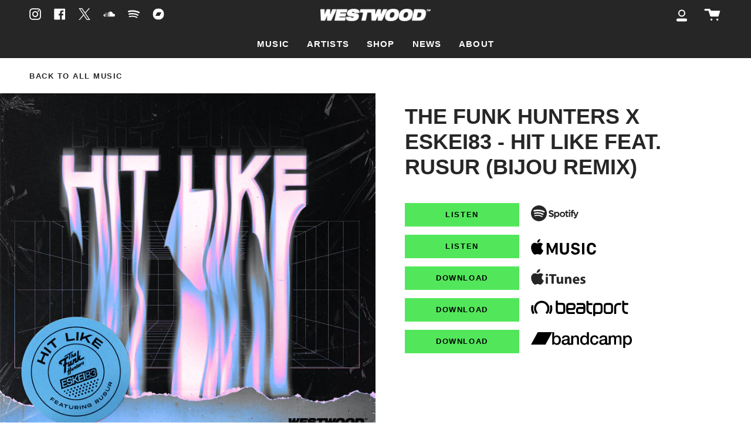

--- FILE ---
content_type: text/html; charset=utf-8
request_url: https://westwoodrecordings.com/products/the-funk-hunters-x-eskei83-hit-like-feat-rusur-bijou-remix
body_size: 37573
content:
<!doctype html>
<html class="no-js no-touch supports-no-cookies" lang="en">
<head>
  <meta charset="UTF-8">
  <meta name="viewport" content="width=device-width, initial-scale=1.0">
  <meta name="theme-color" content="#f68033">
  <link rel="canonical" href="https://westwoodrecordings.com/products/the-funk-hunters-x-eskei83-hit-like-feat-rusur-bijou-remix">

  <!-- ======================= Broadcast Theme V3.1.0 ========================= -->

  <link rel="preconnect" href="https://cdn.shopify.com" crossorigin>
  <link rel="preconnect" href="https://fonts.shopify.com" crossorigin>
  <link rel="preconnect" href="https://monorail-edge.shopifysvc.com" crossorigin>

  <link rel="preload" href="//westwoodrecordings.com/cdn/shop/t/11/assets/lazysizes.js?v=111431644619468174291644530330" as="script">
  <link rel="preload" href="//westwoodrecordings.com/cdn/shop/t/11/assets/vendor.js?v=54255692255079777131644530337" as="script">
  <link rel="preload" href="//westwoodrecordings.com/cdn/shop/t/11/assets/theme.dev.js?v=154112472227562118901644530335" as="script">
  <link rel="preload" href="//westwoodrecordings.com/cdn/shop/t/11/assets/theme.dev.css?v=172922553531197896691673575304" as="style"> 

  
    <link rel="shortcut icon" href="//westwoodrecordings.com/cdn/shop/files/Westwood_W-Black_Favicon_32x32_6d852011-0f10-4971-9ee5-6191f7c3da10_32x32.png?v=1677112961" type="image/png" />
  

  <!-- Title and description ================================================ -->
  
  <title>
    
    The Funk Hunters x Eskei83 - Hit Like feat. RUSUR (BIJOU Remix)
    
    
    
      &ndash; Westwood Recordings Inc
    
  </title>

  
    <meta name="description" content="">
  

  <!-- /snippets/social-meta.liquid --><meta property="og:site_name" content="Westwood Recordings Inc">
<meta property="og:url" content="https://westwoodrecordings.com/products/the-funk-hunters-x-eskei83-hit-like-feat-rusur-bijou-remix">
<meta property="og:title" content="The Funk Hunters x Eskei83 - Hit Like feat. RUSUR (BIJOU Remix)">
<meta property="og:type" content="product">
<meta property="og:description" content="Westwood Recordings is an independent, Canadian-based record label and music company founded by Nick Middleton in 2013."><meta property="og:price:amount" content="0.00">
  <meta property="og:price:currency" content="CAD">
      <meta property="og:image" content="http://westwoodrecordings.com/cdn/shop/files/HitLike_BIJOURemix_-ARTWORKTEST1.jpg?v=1691771655">
      <meta property="og:image:secure_url" content="https://westwoodrecordings.com/cdn/shop/files/HitLike_BIJOURemix_-ARTWORKTEST1.jpg?v=1691771655">
      <meta property="og:image:height" content="4000">
      <meta property="og:image:width" content="4000">


<meta name="twitter:site" content="@Westwood_label">
<meta name="twitter:card" content="summary_large_image">
<meta name="twitter:title" content="The Funk Hunters x Eskei83 - Hit Like feat. RUSUR (BIJOU Remix)">
<meta name="twitter:description" content="Westwood Recordings is an independent, Canadian-based record label and music company founded by Nick Middleton in 2013.">


  <!-- CSS ================================================================== -->

  <style>
    @font-face {
      font-family: 'HelveticaNeue LT 93 BlackEx';
      src: url(//westwoodrecordings.com/cdn/shop/t/11/assets/HelveticaNeueLT-BlackExt.woff2?v=108237854268318693771673574839) format('woff2'),
          url(//westwoodrecordings.com/cdn/shop/t/11/assets/HelveticaNeueLT-BlackExt.woff?v=116880491523135428711673574830) format('woff');
      font-weight: bold;
      font-style: normal;
      font-display: swap;
    }
  </style>
  
  <link href="//westwoodrecordings.com/cdn/shop/t/11/assets/font-settings.css?v=95427811090293460251759332611" rel="stylesheet" type="text/css" media="all" />

  
<style data-shopify>

:root {


---color-video-bg: #f2f2f2;


---color-bg: #ffffff;
---color-bg-secondary: #f7f9fa;
---color-bg-rgb: 255, 255, 255;

---color-text-dark: #000000;
---color-text: #262627;
---color-text-light: #676768;


/* === Opacity shades of grey ===*/
---color-a5:  rgba(38, 38, 39, 0.05);
---color-a10: rgba(38, 38, 39, 0.1);
---color-a15: rgba(38, 38, 39, 0.15);
---color-a20: rgba(38, 38, 39, 0.2);
---color-a25: rgba(38, 38, 39, 0.25);
---color-a30: rgba(38, 38, 39, 0.3);
---color-a35: rgba(38, 38, 39, 0.35);
---color-a40: rgba(38, 38, 39, 0.4);
---color-a45: rgba(38, 38, 39, 0.45);
---color-a50: rgba(38, 38, 39, 0.5);
---color-a55: rgba(38, 38, 39, 0.55);
---color-a60: rgba(38, 38, 39, 0.6);
---color-a65: rgba(38, 38, 39, 0.65);
---color-a70: rgba(38, 38, 39, 0.7);
---color-a75: rgba(38, 38, 39, 0.75);
---color-a80: rgba(38, 38, 39, 0.8);
---color-a85: rgba(38, 38, 39, 0.85);
---color-a90: rgba(38, 38, 39, 0.9);
---color-a95: rgba(38, 38, 39, 0.95);

---color-border: rgb(82, 231, 91);
---color-border-light: #97f19d;
---color-border-hairline: #f7f7f7;
---color-border-dark: #1ab923;/* === Bright color ===*/
---color-primary: #52e75b;
---color-primary-hover: #11dc1d;
---color-primary-fade: rgba(82, 231, 91, 0.05);
---color-primary-fade-hover: rgba(82, 231, 91, 0.1);---color-primary-opposite: #000000;


/* === Secondary Color ===*/
---color-secondary: #f68033;
---color-secondary-hover: #dd5700;
---color-secondary-fade: rgba(246, 128, 51, 0.05);
---color-secondary-fade-hover: rgba(246, 128, 51, 0.1);---color-secondary-opposite: #ffffff;


/* === link Color ===*/
---color-link: #262627;
---color-link-hover: #9fffa5;
---color-link-fade: rgba(38, 38, 39, 0.05);
---color-link-fade-hover: rgba(38, 38, 39, 0.1);---color-link-opposite: #ffffff;


/* === Product grid sale tags ===*/
---color-sale-bg: #f9dee5;
---color-sale-text: #ffffff;---color-sale-text-secondary: #f9dee5;

/* === Product grid badges ===*/
---color-badge-bg: #ffffff;
---color-badge-text: #212121;

/* === Helper colors for form error states ===*/
---color-error: var(---color-primary);
---color-error-bg: var(---color-primary-fade);



  ---radius: 0px;
  ---radius-sm: 0px;


---color-announcement-bg: #ffffff;
---color-announcement-text: #ab8c52;
---color-announcement-border: #e6ddcb;

---color-header-bg: #262627;
---color-header-link: #ffffff;
---color-header-link-hover: #52e75b;

---color-menu-bg: #262627;
---color-menu-border: #262627;
---color-menu-link: #ffffff;
---color-menu-link-hover: #52e75b;
---color-submenu-bg: #262627;
---color-submenu-link: #ffffff;
---color-submenu-link-hover: #52e75b;
---color-menu-transparent: #ffffff;

---color-footer-bg: #2b2b2b;
---color-footer-text: #ffffff;
---color-footer-link: #e1e1e1;
---color-footer-link-hover: #808080;
---color-footer-border: #f3f3f3;

/* === Custom Cursor ===*/

--icon-zoom-in: url( "//westwoodrecordings.com/cdn/shop/t/11/assets/icon-zoom-in.svg?v=126996651526054293301644530329" );
--icon-zoom-out: url( "//westwoodrecordings.com/cdn/shop/t/11/assets/icon-zoom-out.svg?v=128675709041987423641644530329" );

/* === Typography ===*/
---product-grid-aspect-ratio: 100%;
---product-grid-size-piece: 10;


---font-weight-body: 700;
---font-weight-body-bold: 700;

---font-stack-body: 'HelveticaNeue LT 93 BlackEx', Arial, sans-serif;
---font-style-body: normal;
---font-adjust-body: 1.05;

---font-weight-heading: 700;
---font-weight-heading-bold: 700;

---font-stack-heading: 'HelveticaNeue LT 93 BlackEx', Arial, sans-serif;
---font-style-heading: normal;
---font-adjust-heading: 1.3;

---font-stack-nav: 'HelveticaNeue LT 93 BlackEx', Arial, sans-serif;
---font-style-nav: normal;
---font-adjust-nav: 1.05;

---font-weight-nav: 700;
---font-weight-nav-bold: 700;

---font-size-base: 1.05rem;
---font-size-base-percent: 1.05;

---ico-select: url("//westwoodrecordings.com/cdn/shop/t/11/assets/ico-select.svg?v=115630813262522069291644530328");


/* === Parallax ===*/
---parallax-strength-min: 120.0%;
---parallax-strength-max: 130.0%;



}

</style>


  <link href="//westwoodrecordings.com/cdn/shop/t/11/assets/theme.dev.css?v=172922553531197896691673575304" rel="stylesheet" type="text/css" media="all" />

  <script>
    if (window.navigator.userAgent.indexOf('MSIE ') > 0 || window.navigator.userAgent.indexOf('Trident/') > 0) {
      document.documentElement.className = document.documentElement.className + ' ie';

      var scripts = document.getElementsByTagName('script')[0];
      var polyfill = document.createElement("script");
      polyfill.defer = true;
      polyfill.src = "//westwoodrecordings.com/cdn/shop/t/11/assets/ie11.js?v=144489047535103983231644530330";

      scripts.parentNode.insertBefore(polyfill, scripts);
    } else {
      document.documentElement.className = document.documentElement.className.replace('no-js', 'js');
    }

    window.lazySizesConfig = window.lazySizesConfig || {};
    window.lazySizesConfig.preloadAfterLoad = true;

    
    

    

    

    let root = '/';
    if (root[root.length - 1] !== '/') {
      root = `${root}/`;
    }

    window.theme = {
      routes: {
        root: root,
        cart: '/cart',
        cart_add_url: '/cart/add',
        product_recommendations_url: '/recommendations/products',
        search_url: '/search'
      },
      assets: {
        photoswipe: '//westwoodrecordings.com/cdn/shop/t/11/assets/photoswipe.js?v=12261563163868600691644530332',
        smoothscroll: '//westwoodrecordings.com/cdn/shop/t/11/assets/smoothscroll.js?v=37906625415260927261644530333',
        swatches: '//westwoodrecordings.com/cdn/shop/t/11/assets/swatches.json?v=190903212926492061644560497',
        base: "//westwoodrecordings.com/cdn/shop/t/11/assets/",
        no_image: "//westwoodrecordings.com/cdn/shopifycloud/storefront/assets/no-image-2048-a2addb12_1024x.gif",
      },
      strings: {
        addToCart: "Add to cart",
        soldOut: "Sold Out",
        from: "From",
        preOrder: "Pre-order",
        unavailable: "Unavailable",
        unitPrice: "Unit price",
        unitPriceSeparator: "per",
        resultsFor: "Results for",
        noResultsFor: "No results for",
        shippingCalcSubmitButton: "Calculate shipping",
        shippingCalcSubmitButtonDisabled: "Calculating...",
        selectValue: "Select value",
        oneColor: "color",
        otherColor: "colors",
        upsellAddToCart: "Add",
        free: "Free"
      },
      customerLoggedIn: false,
      moneyWithCurrencyFormat: "${{amount}} CAD",
      moneyFormat: "${{amount}}",
      cartDrawerEnabled:true,
      enableQuickAdd: false,
      swatchLabels: ["Color"," Colour"],
      showFirstSwatch: false,
      transparentHeader: false,
      info: {
        name: 'broadcast'
      },
      version: '3.1.0'
    };
  </script>

  
    <script src="//westwoodrecordings.com/cdn/shopifycloud/storefront/assets/themes_support/shopify_common-5f594365.js" defer="defer"></script>
  

  <!-- Theme Javascript ============================================================== -->
  <script src="//westwoodrecordings.com/cdn/shop/t/11/assets/lazysizes.js?v=111431644619468174291644530330" async="async"></script>
  <script src="//westwoodrecordings.com/cdn/shop/t/11/assets/vendor.js?v=54255692255079777131644530337" defer="defer"></script>
  <script src="//westwoodrecordings.com/cdn/shop/t/11/assets/theme.dev.js?v=154112472227562118901644530335" defer="defer"></script>

  <!-- Shopify app scripts =========================================================== -->

  <script>window.performance && window.performance.mark && window.performance.mark('shopify.content_for_header.start');</script><meta name="facebook-domain-verification" content="kwg8jf994o4eamkwhs5gynfazics3f">
<meta id="shopify-digital-wallet" name="shopify-digital-wallet" content="/27829402/digital_wallets/dialog">
<meta name="shopify-checkout-api-token" content="b02c9ba320da4df56a6bac312e300de9">
<meta id="in-context-paypal-metadata" data-shop-id="27829402" data-venmo-supported="false" data-environment="production" data-locale="en_US" data-paypal-v4="true" data-currency="CAD">
<link rel="alternate" type="application/json+oembed" href="https://westwoodrecordings.com/products/the-funk-hunters-x-eskei83-hit-like-feat-rusur-bijou-remix.oembed">
<script async="async" src="/checkouts/internal/preloads.js?locale=en-CA"></script>
<link rel="preconnect" href="https://shop.app" crossorigin="anonymous">
<script async="async" src="https://shop.app/checkouts/internal/preloads.js?locale=en-CA&shop_id=27829402" crossorigin="anonymous"></script>
<script id="apple-pay-shop-capabilities" type="application/json">{"shopId":27829402,"countryCode":"CA","currencyCode":"CAD","merchantCapabilities":["supports3DS"],"merchantId":"gid:\/\/shopify\/Shop\/27829402","merchantName":"Westwood Recordings Inc","requiredBillingContactFields":["postalAddress","email","phone"],"requiredShippingContactFields":["postalAddress","email","phone"],"shippingType":"shipping","supportedNetworks":["visa","masterCard","amex","discover","interac","jcb"],"total":{"type":"pending","label":"Westwood Recordings Inc","amount":"1.00"},"shopifyPaymentsEnabled":true,"supportsSubscriptions":true}</script>
<script id="shopify-features" type="application/json">{"accessToken":"b02c9ba320da4df56a6bac312e300de9","betas":["rich-media-storefront-analytics"],"domain":"westwoodrecordings.com","predictiveSearch":true,"shopId":27829402,"locale":"en"}</script>
<script>var Shopify = Shopify || {};
Shopify.shop = "westwood-recordings-inc.myshopify.com";
Shopify.locale = "en";
Shopify.currency = {"active":"CAD","rate":"1.0"};
Shopify.country = "CA";
Shopify.theme = {"name":"Broadcast-3.1.0 (Nick new 2023 Site)","id":128613122230,"schema_name":"Broadcast","schema_version":"3.1.0","theme_store_id":null,"role":"main"};
Shopify.theme.handle = "null";
Shopify.theme.style = {"id":null,"handle":null};
Shopify.cdnHost = "westwoodrecordings.com/cdn";
Shopify.routes = Shopify.routes || {};
Shopify.routes.root = "/";</script>
<script type="module">!function(o){(o.Shopify=o.Shopify||{}).modules=!0}(window);</script>
<script>!function(o){function n(){var o=[];function n(){o.push(Array.prototype.slice.apply(arguments))}return n.q=o,n}var t=o.Shopify=o.Shopify||{};t.loadFeatures=n(),t.autoloadFeatures=n()}(window);</script>
<script>
  window.ShopifyPay = window.ShopifyPay || {};
  window.ShopifyPay.apiHost = "shop.app\/pay";
  window.ShopifyPay.redirectState = null;
</script>
<script id="shop-js-analytics" type="application/json">{"pageType":"product"}</script>
<script defer="defer" async type="module" src="//westwoodrecordings.com/cdn/shopifycloud/shop-js/modules/v2/client.init-shop-cart-sync_D0dqhulL.en.esm.js"></script>
<script defer="defer" async type="module" src="//westwoodrecordings.com/cdn/shopifycloud/shop-js/modules/v2/chunk.common_CpVO7qML.esm.js"></script>
<script type="module">
  await import("//westwoodrecordings.com/cdn/shopifycloud/shop-js/modules/v2/client.init-shop-cart-sync_D0dqhulL.en.esm.js");
await import("//westwoodrecordings.com/cdn/shopifycloud/shop-js/modules/v2/chunk.common_CpVO7qML.esm.js");

  window.Shopify.SignInWithShop?.initShopCartSync?.({"fedCMEnabled":true,"windoidEnabled":true});

</script>
<script>
  window.Shopify = window.Shopify || {};
  if (!window.Shopify.featureAssets) window.Shopify.featureAssets = {};
  window.Shopify.featureAssets['shop-js'] = {"shop-cart-sync":["modules/v2/client.shop-cart-sync_D9bwt38V.en.esm.js","modules/v2/chunk.common_CpVO7qML.esm.js"],"init-fed-cm":["modules/v2/client.init-fed-cm_BJ8NPuHe.en.esm.js","modules/v2/chunk.common_CpVO7qML.esm.js"],"init-shop-email-lookup-coordinator":["modules/v2/client.init-shop-email-lookup-coordinator_pVrP2-kG.en.esm.js","modules/v2/chunk.common_CpVO7qML.esm.js"],"shop-cash-offers":["modules/v2/client.shop-cash-offers_CNh7FWN-.en.esm.js","modules/v2/chunk.common_CpVO7qML.esm.js","modules/v2/chunk.modal_DKF6x0Jh.esm.js"],"init-shop-cart-sync":["modules/v2/client.init-shop-cart-sync_D0dqhulL.en.esm.js","modules/v2/chunk.common_CpVO7qML.esm.js"],"init-windoid":["modules/v2/client.init-windoid_DaoAelzT.en.esm.js","modules/v2/chunk.common_CpVO7qML.esm.js"],"shop-toast-manager":["modules/v2/client.shop-toast-manager_1DND8Tac.en.esm.js","modules/v2/chunk.common_CpVO7qML.esm.js"],"pay-button":["modules/v2/client.pay-button_CFeQi1r6.en.esm.js","modules/v2/chunk.common_CpVO7qML.esm.js"],"shop-button":["modules/v2/client.shop-button_Ca94MDdQ.en.esm.js","modules/v2/chunk.common_CpVO7qML.esm.js"],"shop-login-button":["modules/v2/client.shop-login-button_DPYNfp1Z.en.esm.js","modules/v2/chunk.common_CpVO7qML.esm.js","modules/v2/chunk.modal_DKF6x0Jh.esm.js"],"avatar":["modules/v2/client.avatar_BTnouDA3.en.esm.js"],"shop-follow-button":["modules/v2/client.shop-follow-button_BMKh4nJE.en.esm.js","modules/v2/chunk.common_CpVO7qML.esm.js","modules/v2/chunk.modal_DKF6x0Jh.esm.js"],"init-customer-accounts-sign-up":["modules/v2/client.init-customer-accounts-sign-up_CJXi5kRN.en.esm.js","modules/v2/client.shop-login-button_DPYNfp1Z.en.esm.js","modules/v2/chunk.common_CpVO7qML.esm.js","modules/v2/chunk.modal_DKF6x0Jh.esm.js"],"init-shop-for-new-customer-accounts":["modules/v2/client.init-shop-for-new-customer-accounts_BoBxkgWu.en.esm.js","modules/v2/client.shop-login-button_DPYNfp1Z.en.esm.js","modules/v2/chunk.common_CpVO7qML.esm.js","modules/v2/chunk.modal_DKF6x0Jh.esm.js"],"init-customer-accounts":["modules/v2/client.init-customer-accounts_DCuDTzpR.en.esm.js","modules/v2/client.shop-login-button_DPYNfp1Z.en.esm.js","modules/v2/chunk.common_CpVO7qML.esm.js","modules/v2/chunk.modal_DKF6x0Jh.esm.js"],"checkout-modal":["modules/v2/client.checkout-modal_U_3e4VxF.en.esm.js","modules/v2/chunk.common_CpVO7qML.esm.js","modules/v2/chunk.modal_DKF6x0Jh.esm.js"],"lead-capture":["modules/v2/client.lead-capture_DEgn0Z8u.en.esm.js","modules/v2/chunk.common_CpVO7qML.esm.js","modules/v2/chunk.modal_DKF6x0Jh.esm.js"],"shop-login":["modules/v2/client.shop-login_CoM5QKZ_.en.esm.js","modules/v2/chunk.common_CpVO7qML.esm.js","modules/v2/chunk.modal_DKF6x0Jh.esm.js"],"payment-terms":["modules/v2/client.payment-terms_BmrqWn8r.en.esm.js","modules/v2/chunk.common_CpVO7qML.esm.js","modules/v2/chunk.modal_DKF6x0Jh.esm.js"]};
</script>
<script>(function() {
  var isLoaded = false;
  function asyncLoad() {
    if (isLoaded) return;
    isLoaded = true;
    var urls = ["https:\/\/chimpstatic.com\/mcjs-connected\/js\/users\/a6c974e5076e80619e36241df\/15b730f57ef63b05551c31f46.js?shop=westwood-recordings-inc.myshopify.com","https:\/\/cdn.nfcube.com\/instafeed-cdf918df49e01f9a02659af80898f75b.js?shop=westwood-recordings-inc.myshopify.com","\/\/cdn.shopify.com\/proxy\/78a761e8401b85027b591c23681a29a0b7eb6a72edc548eb1f8e6d4c0a158861\/static.cdn.printful.com\/static\/js\/external\/shopify-product-customizer.js?v=0.28\u0026shop=westwood-recordings-inc.myshopify.com\u0026sp-cache-control=cHVibGljLCBtYXgtYWdlPTkwMA"];
    for (var i = 0; i < urls.length; i++) {
      var s = document.createElement('script');
      s.type = 'text/javascript';
      s.async = true;
      s.src = urls[i];
      var x = document.getElementsByTagName('script')[0];
      x.parentNode.insertBefore(s, x);
    }
  };
  if(window.attachEvent) {
    window.attachEvent('onload', asyncLoad);
  } else {
    window.addEventListener('load', asyncLoad, false);
  }
})();</script>
<script id="__st">var __st={"a":27829402,"offset":-28800,"reqid":"5780e5cd-0fcb-4b63-8c9a-9575d0f14682-1764262716","pageurl":"westwoodrecordings.com\/products\/the-funk-hunters-x-eskei83-hit-like-feat-rusur-bijou-remix","u":"aa26c92fdbdc","p":"product","rtyp":"product","rid":7643994030262};</script>
<script>window.ShopifyPaypalV4VisibilityTracking = true;</script>
<script id="captcha-bootstrap">!function(){'use strict';const t='contact',e='account',n='new_comment',o=[[t,t],['blogs',n],['comments',n],[t,'customer']],c=[[e,'customer_login'],[e,'guest_login'],[e,'recover_customer_password'],[e,'create_customer']],r=t=>t.map((([t,e])=>`form[action*='/${t}']:not([data-nocaptcha='true']) input[name='form_type'][value='${e}']`)).join(','),a=t=>()=>t?[...document.querySelectorAll(t)].map((t=>t.form)):[];function s(){const t=[...o],e=r(t);return a(e)}const i='password',u='form_key',d=['recaptcha-v3-token','g-recaptcha-response','h-captcha-response',i],f=()=>{try{return window.sessionStorage}catch{return}},m='__shopify_v',_=t=>t.elements[u];function p(t,e,n=!1){try{const o=window.sessionStorage,c=JSON.parse(o.getItem(e)),{data:r}=function(t){const{data:e,action:n}=t;return t[m]||n?{data:e,action:n}:{data:t,action:n}}(c);for(const[e,n]of Object.entries(r))t.elements[e]&&(t.elements[e].value=n);n&&o.removeItem(e)}catch(o){console.error('form repopulation failed',{error:o})}}const l='form_type',E='cptcha';function T(t){t.dataset[E]=!0}const w=window,h=w.document,L='Shopify',v='ce_forms',y='captcha';let A=!1;((t,e)=>{const n=(g='f06e6c50-85a8-45c8-87d0-21a2b65856fe',I='https://cdn.shopify.com/shopifycloud/storefront-forms-hcaptcha/ce_storefront_forms_captcha_hcaptcha.v1.5.2.iife.js',D={infoText:'Protected by hCaptcha',privacyText:'Privacy',termsText:'Terms'},(t,e,n)=>{const o=w[L][v],c=o.bindForm;if(c)return c(t,g,e,D).then(n);var r;o.q.push([[t,g,e,D],n]),r=I,A||(h.body.append(Object.assign(h.createElement('script'),{id:'captcha-provider',async:!0,src:r})),A=!0)});var g,I,D;w[L]=w[L]||{},w[L][v]=w[L][v]||{},w[L][v].q=[],w[L][y]=w[L][y]||{},w[L][y].protect=function(t,e){n(t,void 0,e),T(t)},Object.freeze(w[L][y]),function(t,e,n,w,h,L){const[v,y,A,g]=function(t,e,n){const i=e?o:[],u=t?c:[],d=[...i,...u],f=r(d),m=r(i),_=r(d.filter((([t,e])=>n.includes(e))));return[a(f),a(m),a(_),s()]}(w,h,L),I=t=>{const e=t.target;return e instanceof HTMLFormElement?e:e&&e.form},D=t=>v().includes(t);t.addEventListener('submit',(t=>{const e=I(t);if(!e)return;const n=D(e)&&!e.dataset.hcaptchaBound&&!e.dataset.recaptchaBound,o=_(e),c=g().includes(e)&&(!o||!o.value);(n||c)&&t.preventDefault(),c&&!n&&(function(t){try{if(!f())return;!function(t){const e=f();if(!e)return;const n=_(t);if(!n)return;const o=n.value;o&&e.removeItem(o)}(t);const e=Array.from(Array(32),(()=>Math.random().toString(36)[2])).join('');!function(t,e){_(t)||t.append(Object.assign(document.createElement('input'),{type:'hidden',name:u})),t.elements[u].value=e}(t,e),function(t,e){const n=f();if(!n)return;const o=[...t.querySelectorAll(`input[type='${i}']`)].map((({name:t})=>t)),c=[...d,...o],r={};for(const[a,s]of new FormData(t).entries())c.includes(a)||(r[a]=s);n.setItem(e,JSON.stringify({[m]:1,action:t.action,data:r}))}(t,e)}catch(e){console.error('failed to persist form',e)}}(e),e.submit())}));const S=(t,e)=>{t&&!t.dataset[E]&&(n(t,e.some((e=>e===t))),T(t))};for(const o of['focusin','change'])t.addEventListener(o,(t=>{const e=I(t);D(e)&&S(e,y())}));const B=e.get('form_key'),M=e.get(l),P=B&&M;t.addEventListener('DOMContentLoaded',(()=>{const t=y();if(P)for(const e of t)e.elements[l].value===M&&p(e,B);[...new Set([...A(),...v().filter((t=>'true'===t.dataset.shopifyCaptcha))])].forEach((e=>S(e,t)))}))}(h,new URLSearchParams(w.location.search),n,t,e,['guest_login'])})(!0,!0)}();</script>
<script integrity="sha256-52AcMU7V7pcBOXWImdc/TAGTFKeNjmkeM1Pvks/DTgc=" data-source-attribution="shopify.loadfeatures" defer="defer" src="//westwoodrecordings.com/cdn/shopifycloud/storefront/assets/storefront/load_feature-81c60534.js" crossorigin="anonymous"></script>
<script crossorigin="anonymous" defer="defer" src="//westwoodrecordings.com/cdn/shopifycloud/storefront/assets/shopify_pay/storefront-65b4c6d7.js?v=20250812"></script>
<script data-source-attribution="shopify.dynamic_checkout.dynamic.init">var Shopify=Shopify||{};Shopify.PaymentButton=Shopify.PaymentButton||{isStorefrontPortableWallets:!0,init:function(){window.Shopify.PaymentButton.init=function(){};var t=document.createElement("script");t.src="https://westwoodrecordings.com/cdn/shopifycloud/portable-wallets/latest/portable-wallets.en.js",t.type="module",document.head.appendChild(t)}};
</script>
<script data-source-attribution="shopify.dynamic_checkout.buyer_consent">
  function portableWalletsHideBuyerConsent(e){var t=document.getElementById("shopify-buyer-consent"),n=document.getElementById("shopify-subscription-policy-button");t&&n&&(t.classList.add("hidden"),t.setAttribute("aria-hidden","true"),n.removeEventListener("click",e))}function portableWalletsShowBuyerConsent(e){var t=document.getElementById("shopify-buyer-consent"),n=document.getElementById("shopify-subscription-policy-button");t&&n&&(t.classList.remove("hidden"),t.removeAttribute("aria-hidden"),n.addEventListener("click",e))}window.Shopify?.PaymentButton&&(window.Shopify.PaymentButton.hideBuyerConsent=portableWalletsHideBuyerConsent,window.Shopify.PaymentButton.showBuyerConsent=portableWalletsShowBuyerConsent);
</script>
<script data-source-attribution="shopify.dynamic_checkout.cart.bootstrap">document.addEventListener("DOMContentLoaded",(function(){function t(){return document.querySelector("shopify-accelerated-checkout-cart, shopify-accelerated-checkout")}if(t())Shopify.PaymentButton.init();else{new MutationObserver((function(e,n){t()&&(Shopify.PaymentButton.init(),n.disconnect())})).observe(document.body,{childList:!0,subtree:!0})}}));
</script>
<link id="shopify-accelerated-checkout-styles" rel="stylesheet" media="screen" href="https://westwoodrecordings.com/cdn/shopifycloud/portable-wallets/latest/accelerated-checkout-backwards-compat.css" crossorigin="anonymous">
<style id="shopify-accelerated-checkout-cart">
        #shopify-buyer-consent {
  margin-top: 1em;
  display: inline-block;
  width: 100%;
}

#shopify-buyer-consent.hidden {
  display: none;
}

#shopify-subscription-policy-button {
  background: none;
  border: none;
  padding: 0;
  text-decoration: underline;
  font-size: inherit;
  cursor: pointer;
}

#shopify-subscription-policy-button::before {
  box-shadow: none;
}

      </style>

<script>window.performance && window.performance.mark && window.performance.mark('shopify.content_for_header.end');</script>
<link href="https://monorail-edge.shopifysvc.com" rel="dns-prefetch">
<script>(function(){if ("sendBeacon" in navigator && "performance" in window) {try {var session_token_from_headers = performance.getEntriesByType('navigation')[0].serverTiming.find(x => x.name == '_s').description;} catch {var session_token_from_headers = undefined;}var session_cookie_matches = document.cookie.match(/_shopify_s=([^;]*)/);var session_token_from_cookie = session_cookie_matches && session_cookie_matches.length === 2 ? session_cookie_matches[1] : "";var session_token = session_token_from_headers || session_token_from_cookie || "";function handle_abandonment_event(e) {var entries = performance.getEntries().filter(function(entry) {return /monorail-edge.shopifysvc.com/.test(entry.name);});if (!window.abandonment_tracked && entries.length === 0) {window.abandonment_tracked = true;var currentMs = Date.now();var navigation_start = performance.timing.navigationStart;var payload = {shop_id: 27829402,url: window.location.href,navigation_start,duration: currentMs - navigation_start,session_token,page_type: "product"};window.navigator.sendBeacon("https://monorail-edge.shopifysvc.com/v1/produce", JSON.stringify({schema_id: "online_store_buyer_site_abandonment/1.1",payload: payload,metadata: {event_created_at_ms: currentMs,event_sent_at_ms: currentMs}}));}}window.addEventListener('pagehide', handle_abandonment_event);}}());</script>
<script id="web-pixels-manager-setup">(function e(e,d,r,n,o){if(void 0===o&&(o={}),!Boolean(null===(a=null===(i=window.Shopify)||void 0===i?void 0:i.analytics)||void 0===a?void 0:a.replayQueue)){var i,a;window.Shopify=window.Shopify||{};var t=window.Shopify;t.analytics=t.analytics||{};var s=t.analytics;s.replayQueue=[],s.publish=function(e,d,r){return s.replayQueue.push([e,d,r]),!0};try{self.performance.mark("wpm:start")}catch(e){}var l=function(){var e={modern:/Edge?\/(1{2}[4-9]|1[2-9]\d|[2-9]\d{2}|\d{4,})\.\d+(\.\d+|)|Firefox\/(1{2}[4-9]|1[2-9]\d|[2-9]\d{2}|\d{4,})\.\d+(\.\d+|)|Chrom(ium|e)\/(9{2}|\d{3,})\.\d+(\.\d+|)|(Maci|X1{2}).+ Version\/(15\.\d+|(1[6-9]|[2-9]\d|\d{3,})\.\d+)([,.]\d+|)( \(\w+\)|)( Mobile\/\w+|) Safari\/|Chrome.+OPR\/(9{2}|\d{3,})\.\d+\.\d+|(CPU[ +]OS|iPhone[ +]OS|CPU[ +]iPhone|CPU IPhone OS|CPU iPad OS)[ +]+(15[._]\d+|(1[6-9]|[2-9]\d|\d{3,})[._]\d+)([._]\d+|)|Android:?[ /-](13[3-9]|1[4-9]\d|[2-9]\d{2}|\d{4,})(\.\d+|)(\.\d+|)|Android.+Firefox\/(13[5-9]|1[4-9]\d|[2-9]\d{2}|\d{4,})\.\d+(\.\d+|)|Android.+Chrom(ium|e)\/(13[3-9]|1[4-9]\d|[2-9]\d{2}|\d{4,})\.\d+(\.\d+|)|SamsungBrowser\/([2-9]\d|\d{3,})\.\d+/,legacy:/Edge?\/(1[6-9]|[2-9]\d|\d{3,})\.\d+(\.\d+|)|Firefox\/(5[4-9]|[6-9]\d|\d{3,})\.\d+(\.\d+|)|Chrom(ium|e)\/(5[1-9]|[6-9]\d|\d{3,})\.\d+(\.\d+|)([\d.]+$|.*Safari\/(?![\d.]+ Edge\/[\d.]+$))|(Maci|X1{2}).+ Version\/(10\.\d+|(1[1-9]|[2-9]\d|\d{3,})\.\d+)([,.]\d+|)( \(\w+\)|)( Mobile\/\w+|) Safari\/|Chrome.+OPR\/(3[89]|[4-9]\d|\d{3,})\.\d+\.\d+|(CPU[ +]OS|iPhone[ +]OS|CPU[ +]iPhone|CPU IPhone OS|CPU iPad OS)[ +]+(10[._]\d+|(1[1-9]|[2-9]\d|\d{3,})[._]\d+)([._]\d+|)|Android:?[ /-](13[3-9]|1[4-9]\d|[2-9]\d{2}|\d{4,})(\.\d+|)(\.\d+|)|Mobile Safari.+OPR\/([89]\d|\d{3,})\.\d+\.\d+|Android.+Firefox\/(13[5-9]|1[4-9]\d|[2-9]\d{2}|\d{4,})\.\d+(\.\d+|)|Android.+Chrom(ium|e)\/(13[3-9]|1[4-9]\d|[2-9]\d{2}|\d{4,})\.\d+(\.\d+|)|Android.+(UC? ?Browser|UCWEB|U3)[ /]?(15\.([5-9]|\d{2,})|(1[6-9]|[2-9]\d|\d{3,})\.\d+)\.\d+|SamsungBrowser\/(5\.\d+|([6-9]|\d{2,})\.\d+)|Android.+MQ{2}Browser\/(14(\.(9|\d{2,})|)|(1[5-9]|[2-9]\d|\d{3,})(\.\d+|))(\.\d+|)|K[Aa][Ii]OS\/(3\.\d+|([4-9]|\d{2,})\.\d+)(\.\d+|)/},d=e.modern,r=e.legacy,n=navigator.userAgent;return n.match(d)?"modern":n.match(r)?"legacy":"unknown"}(),u="modern"===l?"modern":"legacy",c=(null!=n?n:{modern:"",legacy:""})[u],f=function(e){return[e.baseUrl,"/wpm","/b",e.hashVersion,"modern"===e.buildTarget?"m":"l",".js"].join("")}({baseUrl:d,hashVersion:r,buildTarget:u}),m=function(e){var d=e.version,r=e.bundleTarget,n=e.surface,o=e.pageUrl,i=e.monorailEndpoint;return{emit:function(e){var a=e.status,t=e.errorMsg,s=(new Date).getTime(),l=JSON.stringify({metadata:{event_sent_at_ms:s},events:[{schema_id:"web_pixels_manager_load/3.1",payload:{version:d,bundle_target:r,page_url:o,status:a,surface:n,error_msg:t},metadata:{event_created_at_ms:s}}]});if(!i)return console&&console.warn&&console.warn("[Web Pixels Manager] No Monorail endpoint provided, skipping logging."),!1;try{return self.navigator.sendBeacon.bind(self.navigator)(i,l)}catch(e){}var u=new XMLHttpRequest;try{return u.open("POST",i,!0),u.setRequestHeader("Content-Type","text/plain"),u.send(l),!0}catch(e){return console&&console.warn&&console.warn("[Web Pixels Manager] Got an unhandled error while logging to Monorail."),!1}}}}({version:r,bundleTarget:l,surface:e.surface,pageUrl:self.location.href,monorailEndpoint:e.monorailEndpoint});try{o.browserTarget=l,function(e){var d=e.src,r=e.async,n=void 0===r||r,o=e.onload,i=e.onerror,a=e.sri,t=e.scriptDataAttributes,s=void 0===t?{}:t,l=document.createElement("script"),u=document.querySelector("head"),c=document.querySelector("body");if(l.async=n,l.src=d,a&&(l.integrity=a,l.crossOrigin="anonymous"),s)for(var f in s)if(Object.prototype.hasOwnProperty.call(s,f))try{l.dataset[f]=s[f]}catch(e){}if(o&&l.addEventListener("load",o),i&&l.addEventListener("error",i),u)u.appendChild(l);else{if(!c)throw new Error("Did not find a head or body element to append the script");c.appendChild(l)}}({src:f,async:!0,onload:function(){if(!function(){var e,d;return Boolean(null===(d=null===(e=window.Shopify)||void 0===e?void 0:e.analytics)||void 0===d?void 0:d.initialized)}()){var d=window.webPixelsManager.init(e)||void 0;if(d){var r=window.Shopify.analytics;r.replayQueue.forEach((function(e){var r=e[0],n=e[1],o=e[2];d.publishCustomEvent(r,n,o)})),r.replayQueue=[],r.publish=d.publishCustomEvent,r.visitor=d.visitor,r.initialized=!0}}},onerror:function(){return m.emit({status:"failed",errorMsg:"".concat(f," has failed to load")})},sri:function(e){var d=/^sha384-[A-Za-z0-9+/=]+$/;return"string"==typeof e&&d.test(e)}(c)?c:"",scriptDataAttributes:o}),m.emit({status:"loading"})}catch(e){m.emit({status:"failed",errorMsg:(null==e?void 0:e.message)||"Unknown error"})}}})({shopId: 27829402,storefrontBaseUrl: "https://westwoodrecordings.com",extensionsBaseUrl: "https://extensions.shopifycdn.com/cdn/shopifycloud/web-pixels-manager",monorailEndpoint: "https://monorail-edge.shopifysvc.com/unstable/produce_batch",surface: "storefront-renderer",enabledBetaFlags: ["2dca8a86"],webPixelsConfigList: [{"id":"53543094","eventPayloadVersion":"v1","runtimeContext":"LAX","scriptVersion":"1","type":"CUSTOM","privacyPurposes":["MARKETING"],"name":"Meta pixel (migrated)"},{"id":"78151862","eventPayloadVersion":"v1","runtimeContext":"LAX","scriptVersion":"1","type":"CUSTOM","privacyPurposes":["ANALYTICS"],"name":"Google Analytics tag (migrated)"},{"id":"shopify-app-pixel","configuration":"{}","eventPayloadVersion":"v1","runtimeContext":"STRICT","scriptVersion":"0450","apiClientId":"shopify-pixel","type":"APP","privacyPurposes":["ANALYTICS","MARKETING"]},{"id":"shopify-custom-pixel","eventPayloadVersion":"v1","runtimeContext":"LAX","scriptVersion":"0450","apiClientId":"shopify-pixel","type":"CUSTOM","privacyPurposes":["ANALYTICS","MARKETING"]}],isMerchantRequest: false,initData: {"shop":{"name":"Westwood Recordings Inc","paymentSettings":{"currencyCode":"CAD"},"myshopifyDomain":"westwood-recordings-inc.myshopify.com","countryCode":"CA","storefrontUrl":"https:\/\/westwoodrecordings.com"},"customer":null,"cart":null,"checkout":null,"productVariants":[{"price":{"amount":0.0,"currencyCode":"CAD"},"product":{"title":"The Funk Hunters x Eskei83 - Hit Like feat. RUSUR (BIJOU Remix)","vendor":"Westwood Recordings Inc","id":"7643994030262","untranslatedTitle":"The Funk Hunters x Eskei83 - Hit Like feat. RUSUR (BIJOU Remix)","url":"\/products\/the-funk-hunters-x-eskei83-hit-like-feat-rusur-bijou-remix","type":"music"},"id":"42340088971446","image":{"src":"\/\/westwoodrecordings.com\/cdn\/shop\/files\/HitLike_BIJOURemix_-ARTWORKTEST1.jpg?v=1691771655"},"sku":"NA18","title":"Default Title","untranslatedTitle":"Default Title"}],"purchasingCompany":null},},"https://westwoodrecordings.com/cdn","ae1676cfwd2530674p4253c800m34e853cb",{"modern":"","legacy":""},{"shopId":"27829402","storefrontBaseUrl":"https:\/\/westwoodrecordings.com","extensionBaseUrl":"https:\/\/extensions.shopifycdn.com\/cdn\/shopifycloud\/web-pixels-manager","surface":"storefront-renderer","enabledBetaFlags":"[\"2dca8a86\"]","isMerchantRequest":"false","hashVersion":"ae1676cfwd2530674p4253c800m34e853cb","publish":"custom","events":"[[\"page_viewed\",{}],[\"product_viewed\",{\"productVariant\":{\"price\":{\"amount\":0.0,\"currencyCode\":\"CAD\"},\"product\":{\"title\":\"The Funk Hunters x Eskei83 - Hit Like feat. RUSUR (BIJOU Remix)\",\"vendor\":\"Westwood Recordings Inc\",\"id\":\"7643994030262\",\"untranslatedTitle\":\"The Funk Hunters x Eskei83 - Hit Like feat. RUSUR (BIJOU Remix)\",\"url\":\"\/products\/the-funk-hunters-x-eskei83-hit-like-feat-rusur-bijou-remix\",\"type\":\"music\"},\"id\":\"42340088971446\",\"image\":{\"src\":\"\/\/westwoodrecordings.com\/cdn\/shop\/files\/HitLike_BIJOURemix_-ARTWORKTEST1.jpg?v=1691771655\"},\"sku\":\"NA18\",\"title\":\"Default Title\",\"untranslatedTitle\":\"Default Title\"}}]]"});</script><script>
  window.ShopifyAnalytics = window.ShopifyAnalytics || {};
  window.ShopifyAnalytics.meta = window.ShopifyAnalytics.meta || {};
  window.ShopifyAnalytics.meta.currency = 'CAD';
  var meta = {"product":{"id":7643994030262,"gid":"gid:\/\/shopify\/Product\/7643994030262","vendor":"Westwood Recordings Inc","type":"music","variants":[{"id":42340088971446,"price":0,"name":"The Funk Hunters x Eskei83 - Hit Like feat. RUSUR (BIJOU Remix)","public_title":null,"sku":"NA18"}],"remote":false},"page":{"pageType":"product","resourceType":"product","resourceId":7643994030262}};
  for (var attr in meta) {
    window.ShopifyAnalytics.meta[attr] = meta[attr];
  }
</script>
<script class="analytics">
  (function () {
    var customDocumentWrite = function(content) {
      var jquery = null;

      if (window.jQuery) {
        jquery = window.jQuery;
      } else if (window.Checkout && window.Checkout.$) {
        jquery = window.Checkout.$;
      }

      if (jquery) {
        jquery('body').append(content);
      }
    };

    var hasLoggedConversion = function(token) {
      if (token) {
        return document.cookie.indexOf('loggedConversion=' + token) !== -1;
      }
      return false;
    }

    var setCookieIfConversion = function(token) {
      if (token) {
        var twoMonthsFromNow = new Date(Date.now());
        twoMonthsFromNow.setMonth(twoMonthsFromNow.getMonth() + 2);

        document.cookie = 'loggedConversion=' + token + '; expires=' + twoMonthsFromNow;
      }
    }

    var trekkie = window.ShopifyAnalytics.lib = window.trekkie = window.trekkie || [];
    if (trekkie.integrations) {
      return;
    }
    trekkie.methods = [
      'identify',
      'page',
      'ready',
      'track',
      'trackForm',
      'trackLink'
    ];
    trekkie.factory = function(method) {
      return function() {
        var args = Array.prototype.slice.call(arguments);
        args.unshift(method);
        trekkie.push(args);
        return trekkie;
      };
    };
    for (var i = 0; i < trekkie.methods.length; i++) {
      var key = trekkie.methods[i];
      trekkie[key] = trekkie.factory(key);
    }
    trekkie.load = function(config) {
      trekkie.config = config || {};
      trekkie.config.initialDocumentCookie = document.cookie;
      var first = document.getElementsByTagName('script')[0];
      var script = document.createElement('script');
      script.type = 'text/javascript';
      script.onerror = function(e) {
        var scriptFallback = document.createElement('script');
        scriptFallback.type = 'text/javascript';
        scriptFallback.onerror = function(error) {
                var Monorail = {
      produce: function produce(monorailDomain, schemaId, payload) {
        var currentMs = new Date().getTime();
        var event = {
          schema_id: schemaId,
          payload: payload,
          metadata: {
            event_created_at_ms: currentMs,
            event_sent_at_ms: currentMs
          }
        };
        return Monorail.sendRequest("https://" + monorailDomain + "/v1/produce", JSON.stringify(event));
      },
      sendRequest: function sendRequest(endpointUrl, payload) {
        // Try the sendBeacon API
        if (window && window.navigator && typeof window.navigator.sendBeacon === 'function' && typeof window.Blob === 'function' && !Monorail.isIos12()) {
          var blobData = new window.Blob([payload], {
            type: 'text/plain'
          });

          if (window.navigator.sendBeacon(endpointUrl, blobData)) {
            return true;
          } // sendBeacon was not successful

        } // XHR beacon

        var xhr = new XMLHttpRequest();

        try {
          xhr.open('POST', endpointUrl);
          xhr.setRequestHeader('Content-Type', 'text/plain');
          xhr.send(payload);
        } catch (e) {
          console.log(e);
        }

        return false;
      },
      isIos12: function isIos12() {
        return window.navigator.userAgent.lastIndexOf('iPhone; CPU iPhone OS 12_') !== -1 || window.navigator.userAgent.lastIndexOf('iPad; CPU OS 12_') !== -1;
      }
    };
    Monorail.produce('monorail-edge.shopifysvc.com',
      'trekkie_storefront_load_errors/1.1',
      {shop_id: 27829402,
      theme_id: 128613122230,
      app_name: "storefront",
      context_url: window.location.href,
      source_url: "//westwoodrecordings.com/cdn/s/trekkie.storefront.3c703df509f0f96f3237c9daa54e2777acf1a1dd.min.js"});

        };
        scriptFallback.async = true;
        scriptFallback.src = '//westwoodrecordings.com/cdn/s/trekkie.storefront.3c703df509f0f96f3237c9daa54e2777acf1a1dd.min.js';
        first.parentNode.insertBefore(scriptFallback, first);
      };
      script.async = true;
      script.src = '//westwoodrecordings.com/cdn/s/trekkie.storefront.3c703df509f0f96f3237c9daa54e2777acf1a1dd.min.js';
      first.parentNode.insertBefore(script, first);
    };
    trekkie.load(
      {"Trekkie":{"appName":"storefront","development":false,"defaultAttributes":{"shopId":27829402,"isMerchantRequest":null,"themeId":128613122230,"themeCityHash":"18371128010931390220","contentLanguage":"en","currency":"CAD","eventMetadataId":"7eba4679-840e-4d63-8bc4-58dd30952aa9"},"isServerSideCookieWritingEnabled":true,"monorailRegion":"shop_domain","enabledBetaFlags":["f0df213a"]},"Session Attribution":{},"S2S":{"facebookCapiEnabled":true,"source":"trekkie-storefront-renderer","apiClientId":580111}}
    );

    var loaded = false;
    trekkie.ready(function() {
      if (loaded) return;
      loaded = true;

      window.ShopifyAnalytics.lib = window.trekkie;

      var originalDocumentWrite = document.write;
      document.write = customDocumentWrite;
      try { window.ShopifyAnalytics.merchantGoogleAnalytics.call(this); } catch(error) {};
      document.write = originalDocumentWrite;

      window.ShopifyAnalytics.lib.page(null,{"pageType":"product","resourceType":"product","resourceId":7643994030262,"shopifyEmitted":true});

      var match = window.location.pathname.match(/checkouts\/(.+)\/(thank_you|post_purchase)/)
      var token = match? match[1]: undefined;
      if (!hasLoggedConversion(token)) {
        setCookieIfConversion(token);
        window.ShopifyAnalytics.lib.track("Viewed Product",{"currency":"CAD","variantId":42340088971446,"productId":7643994030262,"productGid":"gid:\/\/shopify\/Product\/7643994030262","name":"The Funk Hunters x Eskei83 - Hit Like feat. RUSUR (BIJOU Remix)","price":"0.00","sku":"NA18","brand":"Westwood Recordings Inc","variant":null,"category":"music","nonInteraction":true,"remote":false},undefined,undefined,{"shopifyEmitted":true});
      window.ShopifyAnalytics.lib.track("monorail:\/\/trekkie_storefront_viewed_product\/1.1",{"currency":"CAD","variantId":42340088971446,"productId":7643994030262,"productGid":"gid:\/\/shopify\/Product\/7643994030262","name":"The Funk Hunters x Eskei83 - Hit Like feat. RUSUR (BIJOU Remix)","price":"0.00","sku":"NA18","brand":"Westwood Recordings Inc","variant":null,"category":"music","nonInteraction":true,"remote":false,"referer":"https:\/\/westwoodrecordings.com\/products\/the-funk-hunters-x-eskei83-hit-like-feat-rusur-bijou-remix"});
      }
    });


        var eventsListenerScript = document.createElement('script');
        eventsListenerScript.async = true;
        eventsListenerScript.src = "//westwoodrecordings.com/cdn/shopifycloud/storefront/assets/shop_events_listener-3da45d37.js";
        document.getElementsByTagName('head')[0].appendChild(eventsListenerScript);

})();</script>
  <script>
  if (!window.ga || (window.ga && typeof window.ga !== 'function')) {
    window.ga = function ga() {
      (window.ga.q = window.ga.q || []).push(arguments);
      if (window.Shopify && window.Shopify.analytics && typeof window.Shopify.analytics.publish === 'function') {
        window.Shopify.analytics.publish("ga_stub_called", {}, {sendTo: "google_osp_migration"});
      }
      console.error("Shopify's Google Analytics stub called with:", Array.from(arguments), "\nSee https://help.shopify.com/manual/promoting-marketing/pixels/pixel-migration#google for more information.");
    };
    if (window.Shopify && window.Shopify.analytics && typeof window.Shopify.analytics.publish === 'function') {
      window.Shopify.analytics.publish("ga_stub_initialized", {}, {sendTo: "google_osp_migration"});
    }
  }
</script>
<script
  defer
  src="https://westwoodrecordings.com/cdn/shopifycloud/perf-kit/shopify-perf-kit-2.1.2.min.js"
  data-application="storefront-renderer"
  data-shop-id="27829402"
  data-render-region="gcp-us-central1"
  data-page-type="product"
  data-theme-instance-id="128613122230"
  data-theme-name="Broadcast"
  data-theme-version="3.1.0"
  data-monorail-region="shop_domain"
  data-resource-timing-sampling-rate="10"
  data-shs="true"
  data-shs-beacon="true"
  data-shs-export-with-fetch="true"
  data-shs-logs-sample-rate="1"
></script>
</head>
<body id="the-funk-hunters-x-eskei83-hit-like-feat-rusur-bijou-remix" class="template-product show-button-animation aos-initialized" data-animations="true">

  <a class="in-page-link visually-hidden skip-link" data-skip-content href="#MainContent">Skip to content</a>

  <div class="container" data-site-container>
    <div id="shopify-section-announcement" class="shopify-section">
</div>
    <div id="shopify-section-header" class="shopify-section"><style data-shopify>:root {
    --menu-height: calc(102px);
  }.header__logo__link::before { padding-bottom: 11.250654107796967%; }</style>












<div class="header__wrapper"
  data-header-wrapper
  data-header-transparent="false"
  data-header-sticky="sticky"
  data-header-style="logo_above"
  data-section-id="header"
  data-section-type="header">

  <header class="theme__header header__icons--bold" role="banner" data-header-height>
    <div>
      <div class="header__mobile">
        
    <div class="header__mobile__left">

      <div class="header__mobile__button">
        <button class="header__mobile__hamburger"
          data-drawer-toggle="hamburger"
          aria-label="Show menu"
          aria-haspopup="true"
          aria-expanded="false"
          aria-controls="header-menu">

          <div class="hamburger__lines">
            <span></span>
            <span></span>
            <span></span>
          </div>
        </button>
      </div>
      
    </div>
    
<div class="header__logo header__logo--image">
    <a class="header__logo__link"
        href="/"
        style="width: 190px;">
      
<img data-src="//westwoodrecordings.com/cdn/shop/files/westwood_logo_white_{width}x.png?v=1673556069"
              class="lazyload logo__img logo__img--color"
              data-widths="[110, 160, 220, 320, 480, 540, 720, 900]"
              data-sizes="auto"
              data-aspectratio="8.888372093023255"
              alt="Westwood Recordings Inc">
      
      
      
        <noscript>
          <img class="logo__img" style="opacity: 1;" src="//westwoodrecordings.com/cdn/shop/files/westwood_logo_white_360x.png?v=1673556069" alt=""/>
        </noscript>
      
    </a>
  </div>

    <div class="header__mobile__right">
      
        <div class="header__mobile__button">
          <a href="/account" class="navlink">
            <!-- /snippets/social-icon.liquid -->


<svg aria-hidden="true" focusable="false" role="presentation" class="icon icon-bold-account" viewBox="0 0 30 30"><path d="M21.5 20.5a2.5 2.5 0 110 5h-13a2.5 2.5 0 110-5h13zM15 5.5a6 6 0 110 12 6 6 0 010-12zm0 2a4 4 0 100 8 4 4 0 000-8z"/></svg>
            <span class="visually-hidden">My Account</span>
          </a>
        </div>
      
      <div class="header__mobile__button">
        <a class="navlink navlink--cart" href="/cart"  data-cart-toggle data-focus-element >
          <div class="cart__icon__content">
            
  <span class="header__cart__status" data-cart-count="0">
    0
  </span>

            <!-- /snippets/social-icon.liquid -->


<svg aria-hidden="true" focusable="false" role="presentation" class="icon icon-bold-cart" viewBox="0 0 30 30"><path d="M2.932 4.007a1.689 1.689 0 00-1.41 1.932 1.699 1.699 0 001.947 1.4h5.037l.302.833 1.377 4.165 1.376 4.166c.135.433.705.833 1.142.833h11.752c.47 0 1.007-.4 1.142-.833l2.72-8.331c.134-.433-.068-.833-.538-.833H12.871l-1.276-2.4a1.68 1.68 0 00-1.478-.932H3.402a1.692 1.692 0 00-.302 0 1.692 1.692 0 00-.202 0h.034zm10.61 16.66c-.94 0-1.679.734-1.679 1.667S12.603 24 13.543 24s1.678-.733 1.678-1.666c0-.933-.739-1.666-1.679-1.666zm10.073 0c-.94 0-1.678.734-1.678 1.667S22.675 24 23.615 24s1.68-.733 1.68-1.666c0-.933-.74-1.666-1.68-1.666z"/></svg>
            <span class="visually-hidden">Cart</span>
          </div>
        </a>
      </div>

    </div>

      </div>
      <div data-header-desktop class="header__desktop"><div class="header__desktop__upper" data-takes-space-wrapper>
              <div data-child-takes-space class="header__desktop__bar__l"><!-- /snippets/social.liquid -->
	<ul class="social__links">
	<li><a href="https://www.instagram.com/westwoodrecordings" class="social__link" title="Westwood Recordings Inc on Instagram" rel="noopener" target="_blank"><svg aria-hidden="true" focusable="false" role="presentation" class="icon icon-instagram" viewBox="0 0 512 512"><path d="M256 49.5c67.3 0 75.2.3 101.8 1.5 24.6 1.1 37.9 5.2 46.8 8.7 11.8 4.6 20.2 10 29 18.8s14.3 17.2 18.8 29c3.4 8.9 7.6 22.2 8.7 46.8 1.2 26.6 1.5 34.5 1.5 101.8s-.3 75.2-1.5 101.8c-1.1 24.6-5.2 37.9-8.7 46.8-4.6 11.8-10 20.2-18.8 29s-17.2 14.3-29 18.8c-8.9 3.4-22.2 7.6-46.8 8.7-26.6 1.2-34.5 1.5-101.8 1.5s-75.2-.3-101.8-1.5c-24.6-1.1-37.9-5.2-46.8-8.7-11.8-4.6-20.2-10-29-18.8s-14.3-17.2-18.8-29c-3.4-8.9-7.6-22.2-8.7-46.8-1.2-26.6-1.5-34.5-1.5-101.8s.3-75.2 1.5-101.8c1.1-24.6 5.2-37.9 8.7-46.8 4.6-11.8 10-20.2 18.8-29s17.2-14.3 29-18.8c8.9-3.4 22.2-7.6 46.8-8.7 26.6-1.3 34.5-1.5 101.8-1.5m0-45.4c-68.4 0-77 .3-103.9 1.5C125.3 6.8 107 11.1 91 17.3c-16.6 6.4-30.6 15.1-44.6 29.1-14 14-22.6 28.1-29.1 44.6-6.2 16-10.5 34.3-11.7 61.2C4.4 179 4.1 187.6 4.1 256s.3 77 1.5 103.9c1.2 26.8 5.5 45.1 11.7 61.2 6.4 16.6 15.1 30.6 29.1 44.6 14 14 28.1 22.6 44.6 29.1 16 6.2 34.3 10.5 61.2 11.7 26.9 1.2 35.4 1.5 103.9 1.5s77-.3 103.9-1.5c26.8-1.2 45.1-5.5 61.2-11.7 16.6-6.4 30.6-15.1 44.6-29.1 14-14 22.6-28.1 29.1-44.6 6.2-16 10.5-34.3 11.7-61.2 1.2-26.9 1.5-35.4 1.5-103.9s-.3-77-1.5-103.9c-1.2-26.8-5.5-45.1-11.7-61.2-6.4-16.6-15.1-30.6-29.1-44.6-14-14-28.1-22.6-44.6-29.1-16-6.2-34.3-10.5-61.2-11.7-27-1.1-35.6-1.4-104-1.4z"/><path d="M256 126.6c-71.4 0-129.4 57.9-129.4 129.4s58 129.4 129.4 129.4 129.4-58 129.4-129.4-58-129.4-129.4-129.4zm0 213.4c-46.4 0-84-37.6-84-84s37.6-84 84-84 84 37.6 84 84-37.6 84-84 84z"/><circle cx="390.5" cy="121.5" r="30.2"/></svg><span class="visually-hidden">Instagram</span></a></li>
	
	<li><a href="https://www.facebook.com/westwoodrecordings" class="social__link" title="Westwood Recordings Inc on Facebook" rel="noopener" target="_blank"><svg aria-hidden="true" focusable="false" role="presentation" class="icon icon-facebook" viewBox="0 0 20 20"><path fill="#444" d="M18.05.811q.439 0 .744.305t.305.744v16.637q0 .439-.305.744t-.744.305h-4.732v-7.221h2.415l.342-2.854h-2.757v-1.83q0-.659.293-1t1.073-.342h1.488V3.762q-.976-.098-2.171-.098-1.634 0-2.635.964t-1 2.72V9.47H7.951v2.854h2.415v7.221H1.413q-.439 0-.744-.305t-.305-.744V1.859q0-.439.305-.744T1.413.81H18.05z"/></svg><span class="visually-hidden">Facebook</span></a></li>
	<li><a href="https://www.twitter.com/Westwood_label" class="social__link" title="Westwood Recordings Inc on Twitter" rel="noopener" target="_blank"><svg aria-hidden="true" focusable="false" role="presentation" viewBox="0 0 1200 1227" class="icon icon-twitter">
<path d="M714.163 519.284L1160.89 0H1055.03L667.137 450.887L357.328 0H0L468.492 681.821L0 1226.37H105.866L515.491 750.218L842.672 1226.37H1200L714.137 519.284H714.163ZM569.165 687.828L521.697 619.934L144.011 79.6944H306.615L611.412 515.685L658.88 583.579L1055.08 1150.3H892.476L569.165 687.854V687.828Z" fill="white"/>
</svg>
<span class="visually-hidden">Twitter</span></a></li>
    <li><a href="https://www.soundcloud.com/westwoodrecordings" class="social__link" title="Westwood Recordings Inc Soundcloud" rel="noopener" target="_blank"><svg aria-hidden="true" focusable="false" role="presentation" class="icon icon-soundcloud" viewBox="0 0 32 32"><path d="M.64 21.12H0v-3.84h.64v3.84zm1.6 1.28H1.6v-6.08h.64v6.08zm1.28.32h-.64v-7.04h.64v7.04zm1.28.32h-.64V16h.64v7.04zm1.6 0h-.64v-9.28h.64v9.28zm1.28 0h-.64V12.48h.64v10.56zm1.6 0h-.64v-11.2h.64v11.2zm1.28 0h-.64V11.52h.64v11.52zm1.6 0h-.64v-11.2h.64v11.2zm1.28 0h-.64V12.16h.64v10.88zm1.28 0h-.64V10.88h.64v12.16zm1.6 0h-.64V9.92h.64v13.12zm11.756-.077l-10.979-.006c-.236-.024-.458-.225-.458-.467V9.972c0-.23.113-.348.411-.464a6.973 6.973 0 0 1 9.47 5.872c.47-.197.992-.307 1.533-.307 2.178 0 3.954 1.766 3.954 3.944s-1.756 3.945-3.933 3.945z"/></svg><span class="visually-hidden">Soundcloud</span></a></li>
    <li><a href="https://open.spotify.com/playlist/5LDh9yOwTGjwOmVb6ckVPF?si=uYHCduv0TVK0CnhqvZeclw" class="social__link" title="Westwood Recordings Inc Spotify" rel="noopener" target="_blank"><svg aria-hidden="true" focusable="false" role="presentation" class="icon icon-spotify" viewBox="0 0 32 32"><path d="M25.837 25.929a1.398 1.398 0 0 1-1.926.464c-5.277-3.224-11.921-3.953-19.745-2.165a1.401 1.401 0 0 1-.623-2.732c8.562-1.956 15.905-1.114 21.83 2.506.661.403.868 1.265.464 1.928zm2.751-6.121a1.753 1.753 0 0 1-2.411.577c-6.04-3.712-15.25-4.788-22.396-2.62a1.755 1.755 0 0 1-2.188-1.167 1.757 1.757 0 0 1 1.169-2.186c8.163-2.477 18.311-1.277 25.248 2.987a1.75 1.75 0 0 1 .577 2.408zm3.116-7.108a2.1 2.1 0 0 1-2.88.735C21.579 9.132 9.628 8.738 2.713 10.837a2.101 2.101 0 1 1-1.221-4.023C9.431 4.403 22.629 4.87 30.97 9.82a2.1 2.1 0 0 1 .733 2.88z"/></svg><span class="visually-hidden">Spotify</span></a></li>
    <li><a href="https://westwoodrecordings.bandcamp.com/" class="social__link" title="Westwood Recordings Inc Bandcamp" rel="noopener" target="_blank"><svg aria-hidden="true" focusable="false" role="presentation" class="icon icon-bandcamp" viewBox="0 0 64 64"><defs><path id="a" d="M0 0h62v62H0z"/></defs><g fill="none" fill-rule="evenodd" transform="translate(1 1)"><mask id="b" fill="#fff"><use xlink:href="#a"/></mask><path fill="#000" d="M37.028 40.749H14.41L24.972 21.25H47.59L37.028 40.75zM31 0C13.88 0 0 13.88 0 31c0 17.12 13.88 31 31 31 17.12 0 31-13.88 31-31C62 13.88 48.12 0 31 0z" mask="url(#b)"/></g></svg><span class="visually-hidden">Bandcamp</span></a></li>
	
	
	
	
	
	
    
	</ul>

</div>
              <div data-child-takes-space class="header__desktop__bar__c">
<div class="header__logo header__logo--image">
    <a class="header__logo__link"
        href="/"
        style="width: 190px;">
      
<img data-src="//westwoodrecordings.com/cdn/shop/files/westwood_logo_white_{width}x.png?v=1673556069"
              class="lazyload logo__img logo__img--color"
              data-widths="[110, 160, 220, 320, 480, 540, 720, 900]"
              data-sizes="auto"
              data-aspectratio="8.888372093023255"
              alt="Westwood Recordings Inc">
      
      
      
        <noscript>
          <img class="logo__img" style="opacity: 1;" src="//westwoodrecordings.com/cdn/shop/files/westwood_logo_white_360x.png?v=1673556069" alt=""/>
        </noscript>
      
    </a>
  </div>
</div>
              <div data-child-takes-space class="header__desktop__bar__r">
  <div class="header__desktop__buttons header__desktop__buttons--icons">

    
      <div class="header__desktop__button">
        <a href="/account" class="navlink" title="My Account">
          <!-- /snippets/social-icon.liquid -->


<svg aria-hidden="true" focusable="false" role="presentation" class="icon icon-bold-account" viewBox="0 0 30 30"><path d="M21.5 20.5a2.5 2.5 0 110 5h-13a2.5 2.5 0 110-5h13zM15 5.5a6 6 0 110 12 6 6 0 010-12zm0 2a4 4 0 100 8 4 4 0 000-8z"/></svg>
          <span class="visually-hidden">My Account</span>
        </a>
      </div>
    

    

    <div class="header__desktop__button">
      <a href="/cart" class="navlink navlink--cart" title="Cart"  data-cart-toggle data-focus-element >
        <div class="cart__icon__content">
          
  <span class="header__cart__status" data-cart-count="0">
    0
  </span>

          <!-- /snippets/social-icon.liquid -->


<svg aria-hidden="true" focusable="false" role="presentation" class="icon icon-bold-cart" viewBox="0 0 30 30"><path d="M2.932 4.007a1.689 1.689 0 00-1.41 1.932 1.699 1.699 0 001.947 1.4h5.037l.302.833 1.377 4.165 1.376 4.166c.135.433.705.833 1.142.833h11.752c.47 0 1.007-.4 1.142-.833l2.72-8.331c.134-.433-.068-.833-.538-.833H12.871l-1.276-2.4a1.68 1.68 0 00-1.478-.932H3.402a1.692 1.692 0 00-.302 0 1.692 1.692 0 00-.202 0h.034zm10.61 16.66c-.94 0-1.679.734-1.679 1.667S12.603 24 13.543 24s1.678-.733 1.678-1.666c0-.933-.739-1.666-1.679-1.666zm10.073 0c-.94 0-1.678.734-1.678 1.667S22.675 24 23.615 24s1.68-.733 1.68-1.666c0-.933-.74-1.666-1.68-1.666z"/></svg>
          <span class="visually-hidden">Cart</span>
        </div>
      </a>
    </div>

  </div>
</div>
            </div>
            <div class="header__desktop__lower" data-takes-space-wrapper>
              <div data-child-takes-space class="header__desktop__bar__c">
  <nav class="header__menu caps">
    <div class="header__menu__inner" data-text-items-wrapper>
      
        

<div class="menu__item  child"
  >
  <a href="/collections/music" data-top-link class="navlink navlink--toplevel">
    <span class="navtext">Music</span>
  </a>
  
</div>
      
        

<div class="menu__item  child"
  >
  <a href="/pages/artists" data-top-link class="navlink navlink--toplevel">
    <span class="navtext">Artists</span>
  </a>
  
</div>
      
        

<div class="menu__item  parent"
   
    aria-haspopup="true" 
    aria-expanded="false"
    data-hover-disclosure-toggle="dropdown-b48f4f497d775ef0d01831cdf4005e25"
    aria-controls="dropdown-b48f4f497d775ef0d01831cdf4005e25"
  >
  <a href="/collections" data-top-link class="navlink navlink--toplevel">
    <span class="navtext">Shop</span>
  </a>
  
    <div class="header__dropdown"
      data-hover-disclosure
      id="dropdown-b48f4f497d775ef0d01831cdf4005e25">
      <div class="header__dropdown__wrapper">
        <div class="header__dropdown__inner">
            
              <a href="/collections/westwood-merch" data-stagger class="navlink navlink--child">
                <span class="navtext">Apparel</span>
              </a>
            
              <a href="/collections/westwood-sounds" data-stagger class="navlink navlink--child">
                <span class="navtext">Sample Packs</span>
              </a>
            
              <a href="/collections/vinyl" data-stagger class="navlink navlink--child">
                <span class="navtext">Vinyl</span>
              </a>
             </div>
      </div>
    </div>
  
</div>
      
        

<div class="menu__item  child"
  >
  <a href="/blogs/news" data-top-link class="navlink navlink--toplevel">
    <span class="navtext">News</span>
  </a>
  
</div>
      
        

<div class="menu__item  parent"
   
    aria-haspopup="true" 
    aria-expanded="false"
    data-hover-disclosure-toggle="dropdown-221a43b4895ae690a8d898201c6c94fb"
    aria-controls="dropdown-221a43b4895ae690a8d898201c6c94fb"
  >
  <a href="/pages/about" data-top-link class="navlink navlink--toplevel">
    <span class="navtext">About</span>
  </a>
  
    <div class="header__dropdown"
      data-hover-disclosure
      id="dropdown-221a43b4895ae690a8d898201c6c94fb">
      <div class="header__dropdown__wrapper">
        <div class="header__dropdown__inner">
            
              <a href="/pages/about" data-stagger class="navlink navlink--child">
                <span class="navtext">About</span>
              </a>
            
              <a href="/pages/licensing" data-stagger class="navlink navlink--child">
                <span class="navtext">Licensing</span>
              </a>
            
              <a href="/pages/contact" data-stagger class="navlink navlink--child">
                <span class="navtext">Contact</span>
              </a>
             </div>
      </div>
    </div>
  
</div>
      
      <div class="hover__bar"></div>
      <div class="hover__bg"></div>
    </div>
  </nav>
</div>
            </div></div>
    </div>
  </header>
  
  <nav class="header__drawer caps"
    data-drawer="hamburger"
    aria-label="Menu"
    id="header-menu">
    <div class="drawer__content">
      <div class="drawer__inner" data-drawer-inner>
        <div class="drawer__menu" data-stagger-animation data-sliderule-pane="0">
          
            <div class="sliderule__wrapper">
    <div class="sliderow" data-animates>
      <a class="sliderow__title" href="/collections/music">Music</a>
    </div></div>
          
            <div class="sliderule__wrapper">
    <div class="sliderow" data-animates>
      <a class="sliderow__title" href="/pages/artists">Artists</a>
    </div></div>
          
            <div class="sliderule__wrapper"><button class="sliderow"
      data-animates
      data-sliderule-open="sliderule-9f7568f31a0449ae6c35e39185c0c076">
      <span class="sliderow__title">
        Shop
        <span class="sliderule__chevron--right">
          <span class="visually-hidden">Show menu</span>
        </span>
      </span>
    </button>

    <div class="mobile__menu__dropdown sliderule__panel"
      data-sliderule
      id="sliderule-9f7568f31a0449ae6c35e39185c0c076">

      <div class="sliderow sliderow__back" data-animates>
        <button class="sliderow__back__button"
          data-sliderule-close="sliderule-9f7568f31a0449ae6c35e39185c0c076">
          <span class="sliderule__chevron--left">
            <span class="visually-hidden">Exit menu</span>
          </span>
        </button>
        <a class="sliderow__title" href="/collections">Shop</a>
      </div>
      <div class="sliderow__links" data-links>
        
          
          
          <div class="sliderule__wrapper">
    <div class="sliderow" data-animates>
      <a class="sliderow__title" href="/collections/westwood-merch">Apparel</a>
    </div></div>
        
          
          
          <div class="sliderule__wrapper">
    <div class="sliderow" data-animates>
      <a class="sliderow__title" href="/collections/westwood-sounds">Sample Packs</a>
    </div></div>
        
          
          
          <div class="sliderule__wrapper">
    <div class="sliderow" data-animates>
      <a class="sliderow__title" href="/collections/vinyl">Vinyl</a>
    </div></div>
        
<div class="sliderule-grid blocks-0">
            
          </div></div>
    </div></div>
          
            <div class="sliderule__wrapper">
    <div class="sliderow" data-animates>
      <a class="sliderow__title" href="/blogs/news">News</a>
    </div></div>
          
            <div class="sliderule__wrapper"><button class="sliderow"
      data-animates
      data-sliderule-open="sliderule-3444fb7e3ed34d6b8cf5b3e7168373b8">
      <span class="sliderow__title">
        About
        <span class="sliderule__chevron--right">
          <span class="visually-hidden">Show menu</span>
        </span>
      </span>
    </button>

    <div class="mobile__menu__dropdown sliderule__panel"
      data-sliderule
      id="sliderule-3444fb7e3ed34d6b8cf5b3e7168373b8">

      <div class="sliderow sliderow__back" data-animates>
        <button class="sliderow__back__button"
          data-sliderule-close="sliderule-3444fb7e3ed34d6b8cf5b3e7168373b8">
          <span class="sliderule__chevron--left">
            <span class="visually-hidden">Exit menu</span>
          </span>
        </button>
        <a class="sliderow__title" href="/pages/about">About</a>
      </div>
      <div class="sliderow__links" data-links>
        
          
          
          <div class="sliderule__wrapper">
    <div class="sliderow" data-animates>
      <a class="sliderow__title" href="/pages/about">About</a>
    </div></div>
        
          
          
          <div class="sliderule__wrapper">
    <div class="sliderow" data-animates>
      <a class="sliderow__title" href="/pages/licensing">Licensing</a>
    </div></div>
        
          
          
          <div class="sliderule__wrapper">
    <div class="sliderow" data-animates>
      <a class="sliderow__title" href="/pages/contact">Contact</a>
    </div></div>
        
<div class="sliderule-grid blocks-0">
            
          </div></div>
    </div></div>
          
          
        </div>
      </div>
      
      
<div class="drawer__bottom"><div class="drawer__bottom__left">
              <!-- /snippets/social.liquid -->
	<ul class="social__links">
	<li><a href="https://www.instagram.com/westwoodrecordings" class="social__link" title="Westwood Recordings Inc on Instagram" rel="noopener" target="_blank"><svg aria-hidden="true" focusable="false" role="presentation" class="icon icon-instagram" viewBox="0 0 512 512"><path d="M256 49.5c67.3 0 75.2.3 101.8 1.5 24.6 1.1 37.9 5.2 46.8 8.7 11.8 4.6 20.2 10 29 18.8s14.3 17.2 18.8 29c3.4 8.9 7.6 22.2 8.7 46.8 1.2 26.6 1.5 34.5 1.5 101.8s-.3 75.2-1.5 101.8c-1.1 24.6-5.2 37.9-8.7 46.8-4.6 11.8-10 20.2-18.8 29s-17.2 14.3-29 18.8c-8.9 3.4-22.2 7.6-46.8 8.7-26.6 1.2-34.5 1.5-101.8 1.5s-75.2-.3-101.8-1.5c-24.6-1.1-37.9-5.2-46.8-8.7-11.8-4.6-20.2-10-29-18.8s-14.3-17.2-18.8-29c-3.4-8.9-7.6-22.2-8.7-46.8-1.2-26.6-1.5-34.5-1.5-101.8s.3-75.2 1.5-101.8c1.1-24.6 5.2-37.9 8.7-46.8 4.6-11.8 10-20.2 18.8-29s17.2-14.3 29-18.8c8.9-3.4 22.2-7.6 46.8-8.7 26.6-1.3 34.5-1.5 101.8-1.5m0-45.4c-68.4 0-77 .3-103.9 1.5C125.3 6.8 107 11.1 91 17.3c-16.6 6.4-30.6 15.1-44.6 29.1-14 14-22.6 28.1-29.1 44.6-6.2 16-10.5 34.3-11.7 61.2C4.4 179 4.1 187.6 4.1 256s.3 77 1.5 103.9c1.2 26.8 5.5 45.1 11.7 61.2 6.4 16.6 15.1 30.6 29.1 44.6 14 14 28.1 22.6 44.6 29.1 16 6.2 34.3 10.5 61.2 11.7 26.9 1.2 35.4 1.5 103.9 1.5s77-.3 103.9-1.5c26.8-1.2 45.1-5.5 61.2-11.7 16.6-6.4 30.6-15.1 44.6-29.1 14-14 22.6-28.1 29.1-44.6 6.2-16 10.5-34.3 11.7-61.2 1.2-26.9 1.5-35.4 1.5-103.9s-.3-77-1.5-103.9c-1.2-26.8-5.5-45.1-11.7-61.2-6.4-16.6-15.1-30.6-29.1-44.6-14-14-28.1-22.6-44.6-29.1-16-6.2-34.3-10.5-61.2-11.7-27-1.1-35.6-1.4-104-1.4z"/><path d="M256 126.6c-71.4 0-129.4 57.9-129.4 129.4s58 129.4 129.4 129.4 129.4-58 129.4-129.4-58-129.4-129.4-129.4zm0 213.4c-46.4 0-84-37.6-84-84s37.6-84 84-84 84 37.6 84 84-37.6 84-84 84z"/><circle cx="390.5" cy="121.5" r="30.2"/></svg><span class="visually-hidden">Instagram</span></a></li>
	
	<li><a href="https://www.facebook.com/westwoodrecordings" class="social__link" title="Westwood Recordings Inc on Facebook" rel="noopener" target="_blank"><svg aria-hidden="true" focusable="false" role="presentation" class="icon icon-facebook" viewBox="0 0 20 20"><path fill="#444" d="M18.05.811q.439 0 .744.305t.305.744v16.637q0 .439-.305.744t-.744.305h-4.732v-7.221h2.415l.342-2.854h-2.757v-1.83q0-.659.293-1t1.073-.342h1.488V3.762q-.976-.098-2.171-.098-1.634 0-2.635.964t-1 2.72V9.47H7.951v2.854h2.415v7.221H1.413q-.439 0-.744-.305t-.305-.744V1.859q0-.439.305-.744T1.413.81H18.05z"/></svg><span class="visually-hidden">Facebook</span></a></li>
	<li><a href="https://www.twitter.com/Westwood_label" class="social__link" title="Westwood Recordings Inc on Twitter" rel="noopener" target="_blank"><svg aria-hidden="true" focusable="false" role="presentation" viewBox="0 0 1200 1227" class="icon icon-twitter">
<path d="M714.163 519.284L1160.89 0H1055.03L667.137 450.887L357.328 0H0L468.492 681.821L0 1226.37H105.866L515.491 750.218L842.672 1226.37H1200L714.137 519.284H714.163ZM569.165 687.828L521.697 619.934L144.011 79.6944H306.615L611.412 515.685L658.88 583.579L1055.08 1150.3H892.476L569.165 687.854V687.828Z" fill="white"/>
</svg>
<span class="visually-hidden">Twitter</span></a></li>
    <li><a href="https://www.soundcloud.com/westwoodrecordings" class="social__link" title="Westwood Recordings Inc Soundcloud" rel="noopener" target="_blank"><svg aria-hidden="true" focusable="false" role="presentation" class="icon icon-soundcloud" viewBox="0 0 32 32"><path d="M.64 21.12H0v-3.84h.64v3.84zm1.6 1.28H1.6v-6.08h.64v6.08zm1.28.32h-.64v-7.04h.64v7.04zm1.28.32h-.64V16h.64v7.04zm1.6 0h-.64v-9.28h.64v9.28zm1.28 0h-.64V12.48h.64v10.56zm1.6 0h-.64v-11.2h.64v11.2zm1.28 0h-.64V11.52h.64v11.52zm1.6 0h-.64v-11.2h.64v11.2zm1.28 0h-.64V12.16h.64v10.88zm1.28 0h-.64V10.88h.64v12.16zm1.6 0h-.64V9.92h.64v13.12zm11.756-.077l-10.979-.006c-.236-.024-.458-.225-.458-.467V9.972c0-.23.113-.348.411-.464a6.973 6.973 0 0 1 9.47 5.872c.47-.197.992-.307 1.533-.307 2.178 0 3.954 1.766 3.954 3.944s-1.756 3.945-3.933 3.945z"/></svg><span class="visually-hidden">Soundcloud</span></a></li>
    <li><a href="https://open.spotify.com/playlist/5LDh9yOwTGjwOmVb6ckVPF?si=uYHCduv0TVK0CnhqvZeclw" class="social__link" title="Westwood Recordings Inc Spotify" rel="noopener" target="_blank"><svg aria-hidden="true" focusable="false" role="presentation" class="icon icon-spotify" viewBox="0 0 32 32"><path d="M25.837 25.929a1.398 1.398 0 0 1-1.926.464c-5.277-3.224-11.921-3.953-19.745-2.165a1.401 1.401 0 0 1-.623-2.732c8.562-1.956 15.905-1.114 21.83 2.506.661.403.868 1.265.464 1.928zm2.751-6.121a1.753 1.753 0 0 1-2.411.577c-6.04-3.712-15.25-4.788-22.396-2.62a1.755 1.755 0 0 1-2.188-1.167 1.757 1.757 0 0 1 1.169-2.186c8.163-2.477 18.311-1.277 25.248 2.987a1.75 1.75 0 0 1 .577 2.408zm3.116-7.108a2.1 2.1 0 0 1-2.88.735C21.579 9.132 9.628 8.738 2.713 10.837a2.101 2.101 0 1 1-1.221-4.023C9.431 4.403 22.629 4.87 30.97 9.82a2.1 2.1 0 0 1 .733 2.88z"/></svg><span class="visually-hidden">Spotify</span></a></li>
    <li><a href="https://westwoodrecordings.bandcamp.com/" class="social__link" title="Westwood Recordings Inc Bandcamp" rel="noopener" target="_blank"><svg aria-hidden="true" focusable="false" role="presentation" class="icon icon-bandcamp" viewBox="0 0 64 64"><defs><path id="a" d="M0 0h62v62H0z"/></defs><g fill="none" fill-rule="evenodd" transform="translate(1 1)"><mask id="b" fill="#fff"><use xlink:href="#a"/></mask><path fill="#000" d="M37.028 40.749H14.41L24.972 21.25H47.59L37.028 40.75zM31 0C13.88 0 0 13.88 0 31c0 17.12 13.88 31 31 31 17.12 0 31-13.88 31-31C62 13.88 48.12 0 31 0z" mask="url(#b)"/></g></svg><span class="visually-hidden">Bandcamp</span></a></li>
	
	
	
	
	
	
    
	</ul>


            </div>
            <div class="drawer__bottom__right"><form method="post" action="/localization" id="localization-form-drawer" accept-charset="UTF-8" class="header__drawer__selects" enctype="multipart/form-data"><input type="hidden" name="form_type" value="localization" /><input type="hidden" name="utf8" value="✓" /><input type="hidden" name="_method" value="put" /><input type="hidden" name="return_to" value="/products/the-funk-hunters-x-eskei83-hit-like-feat-rusur-bijou-remix" /><div class="popout--drawer">
                    <h2 class="visually-hidden" id="currency-drawer">
                      Currency
                    </h2>
                    <div class="popout" data-popout>
                      <button type="button" class="popout__toggle" aria-expanded="false" aria-controls="currency-list-drawer" aria-describedby="currency-drawer" data-popout-toggle>
                        CAD $</button>
                      <ul id="currency-list-drawer" class="popout-list" data-popout-list>
                        
                          <li class="popout-list__item ">
                            <a class="popout-list__option" href="#"  data-value="AED" data-popout-option>
                              <span>AED د.إ</span>
                            </a>
                          </li>
                          <li class="popout-list__item ">
                            <a class="popout-list__option" href="#"  data-value="AFN" data-popout-option>
                              <span>AFN ؋</span>
                            </a>
                          </li>
                          <li class="popout-list__item ">
                            <a class="popout-list__option" href="#"  data-value="ALL" data-popout-option>
                              <span>ALL L</span>
                            </a>
                          </li>
                          <li class="popout-list__item ">
                            <a class="popout-list__option" href="#"  data-value="AMD" data-popout-option>
                              <span>AMD դր.</span>
                            </a>
                          </li>
                          <li class="popout-list__item ">
                            <a class="popout-list__option" href="#"  data-value="ANG" data-popout-option>
                              <span>ANG ƒ</span>
                            </a>
                          </li>
                          <li class="popout-list__item ">
                            <a class="popout-list__option" href="#"  data-value="AUD" data-popout-option>
                              <span>AUD $</span>
                            </a>
                          </li>
                          <li class="popout-list__item ">
                            <a class="popout-list__option" href="#"  data-value="AWG" data-popout-option>
                              <span>AWG ƒ</span>
                            </a>
                          </li>
                          <li class="popout-list__item ">
                            <a class="popout-list__option" href="#"  data-value="AZN" data-popout-option>
                              <span>AZN ₼</span>
                            </a>
                          </li>
                          <li class="popout-list__item ">
                            <a class="popout-list__option" href="#"  data-value="BAM" data-popout-option>
                              <span>BAM КМ</span>
                            </a>
                          </li>
                          <li class="popout-list__item ">
                            <a class="popout-list__option" href="#"  data-value="BBD" data-popout-option>
                              <span>BBD $</span>
                            </a>
                          </li>
                          <li class="popout-list__item ">
                            <a class="popout-list__option" href="#"  data-value="BDT" data-popout-option>
                              <span>BDT ৳</span>
                            </a>
                          </li>
                          <li class="popout-list__item ">
                            <a class="popout-list__option" href="#"  data-value="BGN" data-popout-option>
                              <span>BGN лв.</span>
                            </a>
                          </li>
                          <li class="popout-list__item ">
                            <a class="popout-list__option" href="#"  data-value="BIF" data-popout-option>
                              <span>BIF Fr</span>
                            </a>
                          </li>
                          <li class="popout-list__item ">
                            <a class="popout-list__option" href="#"  data-value="BND" data-popout-option>
                              <span>BND $</span>
                            </a>
                          </li>
                          <li class="popout-list__item ">
                            <a class="popout-list__option" href="#"  data-value="BOB" data-popout-option>
                              <span>BOB Bs.</span>
                            </a>
                          </li>
                          <li class="popout-list__item ">
                            <a class="popout-list__option" href="#"  data-value="BSD" data-popout-option>
                              <span>BSD $</span>
                            </a>
                          </li>
                          <li class="popout-list__item ">
                            <a class="popout-list__option" href="#"  data-value="BWP" data-popout-option>
                              <span>BWP P</span>
                            </a>
                          </li>
                          <li class="popout-list__item ">
                            <a class="popout-list__option" href="#"  data-value="BZD" data-popout-option>
                              <span>BZD $</span>
                            </a>
                          </li>
                          <li class="popout-list__item popout-list__item--current">
                            <a class="popout-list__option" href="#" aria-current="true" data-value="CAD" data-popout-option>
                              <span>CAD $</span>
                            </a>
                          </li>
                          <li class="popout-list__item ">
                            <a class="popout-list__option" href="#"  data-value="CDF" data-popout-option>
                              <span>CDF Fr</span>
                            </a>
                          </li>
                          <li class="popout-list__item ">
                            <a class="popout-list__option" href="#"  data-value="CHF" data-popout-option>
                              <span>CHF CHF</span>
                            </a>
                          </li>
                          <li class="popout-list__item ">
                            <a class="popout-list__option" href="#"  data-value="CNY" data-popout-option>
                              <span>CNY ¥</span>
                            </a>
                          </li>
                          <li class="popout-list__item ">
                            <a class="popout-list__option" href="#"  data-value="CRC" data-popout-option>
                              <span>CRC ₡</span>
                            </a>
                          </li>
                          <li class="popout-list__item ">
                            <a class="popout-list__option" href="#"  data-value="CVE" data-popout-option>
                              <span>CVE $</span>
                            </a>
                          </li>
                          <li class="popout-list__item ">
                            <a class="popout-list__option" href="#"  data-value="CZK" data-popout-option>
                              <span>CZK Kč</span>
                            </a>
                          </li>
                          <li class="popout-list__item ">
                            <a class="popout-list__option" href="#"  data-value="DJF" data-popout-option>
                              <span>DJF Fdj</span>
                            </a>
                          </li>
                          <li class="popout-list__item ">
                            <a class="popout-list__option" href="#"  data-value="DKK" data-popout-option>
                              <span>DKK kr.</span>
                            </a>
                          </li>
                          <li class="popout-list__item ">
                            <a class="popout-list__option" href="#"  data-value="DOP" data-popout-option>
                              <span>DOP $</span>
                            </a>
                          </li>
                          <li class="popout-list__item ">
                            <a class="popout-list__option" href="#"  data-value="DZD" data-popout-option>
                              <span>DZD د.ج</span>
                            </a>
                          </li>
                          <li class="popout-list__item ">
                            <a class="popout-list__option" href="#"  data-value="EGP" data-popout-option>
                              <span>EGP ج.م</span>
                            </a>
                          </li>
                          <li class="popout-list__item ">
                            <a class="popout-list__option" href="#"  data-value="ETB" data-popout-option>
                              <span>ETB Br</span>
                            </a>
                          </li>
                          <li class="popout-list__item ">
                            <a class="popout-list__option" href="#"  data-value="EUR" data-popout-option>
                              <span>EUR €</span>
                            </a>
                          </li>
                          <li class="popout-list__item ">
                            <a class="popout-list__option" href="#"  data-value="FJD" data-popout-option>
                              <span>FJD $</span>
                            </a>
                          </li>
                          <li class="popout-list__item ">
                            <a class="popout-list__option" href="#"  data-value="FKP" data-popout-option>
                              <span>FKP £</span>
                            </a>
                          </li>
                          <li class="popout-list__item ">
                            <a class="popout-list__option" href="#"  data-value="GBP" data-popout-option>
                              <span>GBP £</span>
                            </a>
                          </li>
                          <li class="popout-list__item ">
                            <a class="popout-list__option" href="#"  data-value="GMD" data-popout-option>
                              <span>GMD D</span>
                            </a>
                          </li>
                          <li class="popout-list__item ">
                            <a class="popout-list__option" href="#"  data-value="GNF" data-popout-option>
                              <span>GNF Fr</span>
                            </a>
                          </li>
                          <li class="popout-list__item ">
                            <a class="popout-list__option" href="#"  data-value="GTQ" data-popout-option>
                              <span>GTQ Q</span>
                            </a>
                          </li>
                          <li class="popout-list__item ">
                            <a class="popout-list__option" href="#"  data-value="GYD" data-popout-option>
                              <span>GYD $</span>
                            </a>
                          </li>
                          <li class="popout-list__item ">
                            <a class="popout-list__option" href="#"  data-value="HKD" data-popout-option>
                              <span>HKD $</span>
                            </a>
                          </li>
                          <li class="popout-list__item ">
                            <a class="popout-list__option" href="#"  data-value="HNL" data-popout-option>
                              <span>HNL L</span>
                            </a>
                          </li>
                          <li class="popout-list__item ">
                            <a class="popout-list__option" href="#"  data-value="HUF" data-popout-option>
                              <span>HUF Ft</span>
                            </a>
                          </li>
                          <li class="popout-list__item ">
                            <a class="popout-list__option" href="#"  data-value="IDR" data-popout-option>
                              <span>IDR Rp</span>
                            </a>
                          </li>
                          <li class="popout-list__item ">
                            <a class="popout-list__option" href="#"  data-value="ILS" data-popout-option>
                              <span>ILS ₪</span>
                            </a>
                          </li>
                          <li class="popout-list__item ">
                            <a class="popout-list__option" href="#"  data-value="INR" data-popout-option>
                              <span>INR ₹</span>
                            </a>
                          </li>
                          <li class="popout-list__item ">
                            <a class="popout-list__option" href="#"  data-value="ISK" data-popout-option>
                              <span>ISK kr</span>
                            </a>
                          </li>
                          <li class="popout-list__item ">
                            <a class="popout-list__option" href="#"  data-value="JMD" data-popout-option>
                              <span>JMD $</span>
                            </a>
                          </li>
                          <li class="popout-list__item ">
                            <a class="popout-list__option" href="#"  data-value="JPY" data-popout-option>
                              <span>JPY ¥</span>
                            </a>
                          </li>
                          <li class="popout-list__item ">
                            <a class="popout-list__option" href="#"  data-value="KES" data-popout-option>
                              <span>KES KSh</span>
                            </a>
                          </li>
                          <li class="popout-list__item ">
                            <a class="popout-list__option" href="#"  data-value="KGS" data-popout-option>
                              <span>KGS som</span>
                            </a>
                          </li>
                          <li class="popout-list__item ">
                            <a class="popout-list__option" href="#"  data-value="KHR" data-popout-option>
                              <span>KHR ៛</span>
                            </a>
                          </li>
                          <li class="popout-list__item ">
                            <a class="popout-list__option" href="#"  data-value="KMF" data-popout-option>
                              <span>KMF Fr</span>
                            </a>
                          </li>
                          <li class="popout-list__item ">
                            <a class="popout-list__option" href="#"  data-value="KRW" data-popout-option>
                              <span>KRW ₩</span>
                            </a>
                          </li>
                          <li class="popout-list__item ">
                            <a class="popout-list__option" href="#"  data-value="KYD" data-popout-option>
                              <span>KYD $</span>
                            </a>
                          </li>
                          <li class="popout-list__item ">
                            <a class="popout-list__option" href="#"  data-value="KZT" data-popout-option>
                              <span>KZT ₸</span>
                            </a>
                          </li>
                          <li class="popout-list__item ">
                            <a class="popout-list__option" href="#"  data-value="LAK" data-popout-option>
                              <span>LAK ₭</span>
                            </a>
                          </li>
                          <li class="popout-list__item ">
                            <a class="popout-list__option" href="#"  data-value="LBP" data-popout-option>
                              <span>LBP ل.ل</span>
                            </a>
                          </li>
                          <li class="popout-list__item ">
                            <a class="popout-list__option" href="#"  data-value="LKR" data-popout-option>
                              <span>LKR ₨</span>
                            </a>
                          </li>
                          <li class="popout-list__item ">
                            <a class="popout-list__option" href="#"  data-value="MAD" data-popout-option>
                              <span>MAD د.م.</span>
                            </a>
                          </li>
                          <li class="popout-list__item ">
                            <a class="popout-list__option" href="#"  data-value="MDL" data-popout-option>
                              <span>MDL L</span>
                            </a>
                          </li>
                          <li class="popout-list__item ">
                            <a class="popout-list__option" href="#"  data-value="MKD" data-popout-option>
                              <span>MKD ден</span>
                            </a>
                          </li>
                          <li class="popout-list__item ">
                            <a class="popout-list__option" href="#"  data-value="MMK" data-popout-option>
                              <span>MMK K</span>
                            </a>
                          </li>
                          <li class="popout-list__item ">
                            <a class="popout-list__option" href="#"  data-value="MNT" data-popout-option>
                              <span>MNT ₮</span>
                            </a>
                          </li>
                          <li class="popout-list__item ">
                            <a class="popout-list__option" href="#"  data-value="MOP" data-popout-option>
                              <span>MOP P</span>
                            </a>
                          </li>
                          <li class="popout-list__item ">
                            <a class="popout-list__option" href="#"  data-value="MUR" data-popout-option>
                              <span>MUR ₨</span>
                            </a>
                          </li>
                          <li class="popout-list__item ">
                            <a class="popout-list__option" href="#"  data-value="MVR" data-popout-option>
                              <span>MVR MVR</span>
                            </a>
                          </li>
                          <li class="popout-list__item ">
                            <a class="popout-list__option" href="#"  data-value="MWK" data-popout-option>
                              <span>MWK MK</span>
                            </a>
                          </li>
                          <li class="popout-list__item ">
                            <a class="popout-list__option" href="#"  data-value="MYR" data-popout-option>
                              <span>MYR RM</span>
                            </a>
                          </li>
                          <li class="popout-list__item ">
                            <a class="popout-list__option" href="#"  data-value="NGN" data-popout-option>
                              <span>NGN ₦</span>
                            </a>
                          </li>
                          <li class="popout-list__item ">
                            <a class="popout-list__option" href="#"  data-value="NIO" data-popout-option>
                              <span>NIO C$</span>
                            </a>
                          </li>
                          <li class="popout-list__item ">
                            <a class="popout-list__option" href="#"  data-value="NPR" data-popout-option>
                              <span>NPR Rs.</span>
                            </a>
                          </li>
                          <li class="popout-list__item ">
                            <a class="popout-list__option" href="#"  data-value="NZD" data-popout-option>
                              <span>NZD $</span>
                            </a>
                          </li>
                          <li class="popout-list__item ">
                            <a class="popout-list__option" href="#"  data-value="PEN" data-popout-option>
                              <span>PEN S/</span>
                            </a>
                          </li>
                          <li class="popout-list__item ">
                            <a class="popout-list__option" href="#"  data-value="PGK" data-popout-option>
                              <span>PGK K</span>
                            </a>
                          </li>
                          <li class="popout-list__item ">
                            <a class="popout-list__option" href="#"  data-value="PHP" data-popout-option>
                              <span>PHP ₱</span>
                            </a>
                          </li>
                          <li class="popout-list__item ">
                            <a class="popout-list__option" href="#"  data-value="PKR" data-popout-option>
                              <span>PKR ₨</span>
                            </a>
                          </li>
                          <li class="popout-list__item ">
                            <a class="popout-list__option" href="#"  data-value="PLN" data-popout-option>
                              <span>PLN zł</span>
                            </a>
                          </li>
                          <li class="popout-list__item ">
                            <a class="popout-list__option" href="#"  data-value="PYG" data-popout-option>
                              <span>PYG ₲</span>
                            </a>
                          </li>
                          <li class="popout-list__item ">
                            <a class="popout-list__option" href="#"  data-value="QAR" data-popout-option>
                              <span>QAR ر.ق</span>
                            </a>
                          </li>
                          <li class="popout-list__item ">
                            <a class="popout-list__option" href="#"  data-value="RON" data-popout-option>
                              <span>RON Lei</span>
                            </a>
                          </li>
                          <li class="popout-list__item ">
                            <a class="popout-list__option" href="#"  data-value="RSD" data-popout-option>
                              <span>RSD РСД</span>
                            </a>
                          </li>
                          <li class="popout-list__item ">
                            <a class="popout-list__option" href="#"  data-value="RWF" data-popout-option>
                              <span>RWF FRw</span>
                            </a>
                          </li>
                          <li class="popout-list__item ">
                            <a class="popout-list__option" href="#"  data-value="SAR" data-popout-option>
                              <span>SAR ر.س</span>
                            </a>
                          </li>
                          <li class="popout-list__item ">
                            <a class="popout-list__option" href="#"  data-value="SBD" data-popout-option>
                              <span>SBD $</span>
                            </a>
                          </li>
                          <li class="popout-list__item ">
                            <a class="popout-list__option" href="#"  data-value="SEK" data-popout-option>
                              <span>SEK kr</span>
                            </a>
                          </li>
                          <li class="popout-list__item ">
                            <a class="popout-list__option" href="#"  data-value="SGD" data-popout-option>
                              <span>SGD $</span>
                            </a>
                          </li>
                          <li class="popout-list__item ">
                            <a class="popout-list__option" href="#"  data-value="SHP" data-popout-option>
                              <span>SHP £</span>
                            </a>
                          </li>
                          <li class="popout-list__item ">
                            <a class="popout-list__option" href="#"  data-value="SLL" data-popout-option>
                              <span>SLL Le</span>
                            </a>
                          </li>
                          <li class="popout-list__item ">
                            <a class="popout-list__option" href="#"  data-value="STD" data-popout-option>
                              <span>STD Db</span>
                            </a>
                          </li>
                          <li class="popout-list__item ">
                            <a class="popout-list__option" href="#"  data-value="THB" data-popout-option>
                              <span>THB ฿</span>
                            </a>
                          </li>
                          <li class="popout-list__item ">
                            <a class="popout-list__option" href="#"  data-value="TJS" data-popout-option>
                              <span>TJS ЅМ</span>
                            </a>
                          </li>
                          <li class="popout-list__item ">
                            <a class="popout-list__option" href="#"  data-value="TOP" data-popout-option>
                              <span>TOP T$</span>
                            </a>
                          </li>
                          <li class="popout-list__item ">
                            <a class="popout-list__option" href="#"  data-value="TTD" data-popout-option>
                              <span>TTD $</span>
                            </a>
                          </li>
                          <li class="popout-list__item ">
                            <a class="popout-list__option" href="#"  data-value="TWD" data-popout-option>
                              <span>TWD $</span>
                            </a>
                          </li>
                          <li class="popout-list__item ">
                            <a class="popout-list__option" href="#"  data-value="TZS" data-popout-option>
                              <span>TZS Sh</span>
                            </a>
                          </li>
                          <li class="popout-list__item ">
                            <a class="popout-list__option" href="#"  data-value="UAH" data-popout-option>
                              <span>UAH ₴</span>
                            </a>
                          </li>
                          <li class="popout-list__item ">
                            <a class="popout-list__option" href="#"  data-value="UGX" data-popout-option>
                              <span>UGX USh</span>
                            </a>
                          </li>
                          <li class="popout-list__item ">
                            <a class="popout-list__option" href="#"  data-value="USD" data-popout-option>
                              <span>USD $</span>
                            </a>
                          </li>
                          <li class="popout-list__item ">
                            <a class="popout-list__option" href="#"  data-value="UYU" data-popout-option>
                              <span>UYU $U</span>
                            </a>
                          </li>
                          <li class="popout-list__item ">
                            <a class="popout-list__option" href="#"  data-value="UZS" data-popout-option>
                              <span>UZS so'm</span>
                            </a>
                          </li>
                          <li class="popout-list__item ">
                            <a class="popout-list__option" href="#"  data-value="VND" data-popout-option>
                              <span>VND ₫</span>
                            </a>
                          </li>
                          <li class="popout-list__item ">
                            <a class="popout-list__option" href="#"  data-value="VUV" data-popout-option>
                              <span>VUV Vt</span>
                            </a>
                          </li>
                          <li class="popout-list__item ">
                            <a class="popout-list__option" href="#"  data-value="WST" data-popout-option>
                              <span>WST T</span>
                            </a>
                          </li>
                          <li class="popout-list__item ">
                            <a class="popout-list__option" href="#"  data-value="XAF" data-popout-option>
                              <span>XAF CFA</span>
                            </a>
                          </li>
                          <li class="popout-list__item ">
                            <a class="popout-list__option" href="#"  data-value="XCD" data-popout-option>
                              <span>XCD $</span>
                            </a>
                          </li>
                          <li class="popout-list__item ">
                            <a class="popout-list__option" href="#"  data-value="XOF" data-popout-option>
                              <span>XOF Fr</span>
                            </a>
                          </li>
                          <li class="popout-list__item ">
                            <a class="popout-list__option" href="#"  data-value="XPF" data-popout-option>
                              <span>XPF Fr</span>
                            </a>
                          </li>
                          <li class="popout-list__item ">
                            <a class="popout-list__option" href="#"  data-value="YER" data-popout-option>
                              <span>YER ﷼</span>
                            </a>
                          </li></ul>
                      <input type="hidden" name="currency_code" id="CurrencySelectorDrawer" value="CAD" data-popout-input/>
                    </div>
                  </div></form></div>
          
        </div>
      
    </div>
    <span class="drawer__underlay" data-drawer-underlay></span>
  </nav>

</div>

<div class="header__backfill"
  data-header-backfill
  style="height: var(--menu-height);"></div>

<div data-cart-popover-container class="cart-popover"></div>

<div id="search-popdown" class="search-popdown">
  <div class="search__popdown__outer">
    <div class="search__popdown__upper" data-search-title-wrap>
      <span></span>
    </div>
    <div class="wrapper">
      <div class="search__popdown__main">
        <form class="search__popdown__form"
            action="/search"
            method="get"
            role="search">
          <button class="search__popdown__form__button" type="submit">
            <span class="visually-hidden">Search</span>
            <!-- /snippets/social-icon.liquid -->


<svg aria-hidden="true" focusable="false" role="presentation" class="icon icon-bold-search" viewBox="0 0 30 30"><path d="M24.6 22.8l-5.9-5.9c.9-1.2 1.4-2.7 1.4-4.3C20 8.4 16.6 5 12.5 5S5 8.4 5 12.5 8.4 20 12.5 20c1.6 0 3.1-.5 4.3-1.4l5.9 5.9c.5.5 1.4.6 1.9.1.5-.4.5-1.3 0-1.8zM7.5 12.5c0-2.8 2.2-5 5-5s5 2.2 5 5-2.2 5-5 5-5-2.2-5-5z"/></svg>
          </button>
          <input type="search"
          data-predictive-search-input="search-popdown-results"
          name="q" 
          value="" 
          placeholder="Search" 
          aria-label="Search our store">
        </form>
        <div class="search__popdown__close">
          <button type="button" class="search__popdown__close__inner" data-close-popdown title="Close">
            <svg aria-hidden="true" focusable="false" role="presentation" class="icon icon-close" viewBox="0 0 20 20"><path fill="#444" d="M15.89 14.696l-4.734-4.734 4.717-4.717c.4-.4.37-1.085-.03-1.485s-1.085-.43-1.485-.03L9.641 8.447 4.97 3.776c-.4-.4-1.085-.37-1.485.03s-.43 1.085-.03 1.485l4.671 4.671-4.688 4.688c-.4.4-.37 1.085.03 1.485s1.085.43 1.485.03l4.688-4.687 4.734 4.734c.4.4 1.085.37 1.485-.03s.43-1.085.03-1.485z"/></svg>
          </button>
        </div>
      </div>
    </div>
  </div>
  <div class="header__search__results" id="search-popdown-results">
    <div class="search__results__outer">
      <div class="search__results__products" data-product-wrap-outer>
        <div class="loader search__loader"><div class="loader-indeterminate"></div></div>

        <div class="search__results__products__list search__results__products__list--borderless" data-product-wrap>
          
        </div>
      </div>
    </div>
  </div>
</div>

<script data-predictive-search-title-template type="text/x-template">
  <div aria-live="polite">
    <span class="announcement__more">{{ it.title }}</span>
    <span class="announcement__main">{{ it.query }}</span>
  </div>
</script>

<script product-grid-item-template type="text/x-template">
  <div class="product-item product-item--borderless product-item--centered">
    
      <a href="{{ it.product.url }}" class="product-link" aria-label='{{ it.product.title }}'>
        <div class="product-item__image {{it.product.double_class}}">
          <div class="product-item__bg" 
            aria-label="{{ it.product.image.alt }}" 
            style="background-image: url('{{ it.product.image.thumb }}');"></div>
          {{@if(it.product.secondImage)}}
            <div class="product-item__bg__under" 
              aria-label="{{ it.product.secondImage.alt }}" 
              style="background-image: url('{{ it.product.secondImage.thumb }}');"></div>
          {{/if}}
        </div>
        <div class="product-information">
          <p class="product__grid__title">{{ it.product.title }}</p>
          <span class="price {{ it.product.classes }}">
            {{@if(it.product.available)}}
              <span class="new-price">{{ it.product.price_with_from | safe }}</span>
              {{@if(it.product.compare_at_price > it.product.price)}}
                <span class="old-price">{{ it.product.compare_at_price | safe }}</span>
              {{/if}}
            {{#else}}
              <br /><em>{{ it.product.sold_out_translation }}</em>
            {{/if}}
          </span>
        </div>
      </a>
    
  </div>
</script>




<script type="application/ld+json">
{
  "@context": "http://schema.org",
  "@type": "Organization",
  "name": "Westwood Recordings Inc",
  
    
    "logo": "https:\/\/westwoodrecordings.com\/cdn\/shop\/files\/westwood_logo_white_3822x.png?v=1673556069",
  
  "sameAs": [
    "https:\/\/www.twitter.com\/Westwood_label",
    "https:\/\/www.facebook.com\/westwoodrecordings",
    "https:\/\/www.instagram.com\/westwoodrecordings",
    "",
    "",
    "",
    "",
    "",
    null,
    null,
    ""
  ],
  "url": "https:\/\/westwoodrecordings.com"
}
</script>




</div>

    <!-- CONTENT -->
    <main role="main" id="MainContent" class="main-content">

      <div id="shopify-section-template--15355579433142__7bb006be-8b31-437e-867b-9d8da5b5edab" class="shopify-section index-section"><!-- /sections/section-button-row.liquid --><div class="section-buttons"
  style="--bg: #ffffff;"
  data-section-id="template--15355579433142__7bb006be-8b31-437e-867b-9d8da5b5edab">
  <div class="wrapper--full"><div class="grid__outer">
      <div class="flex text-left">
            <a href="/collections/music" class="caps--large btn--neutral">Back to all music</a>
      </div>
    </div></div>
</div>


</div><div id="shopify-section-template--15355579433142__main" class="shopify-section"><!-- /sections/product.liquid --><div id="template-product"
    data-section-id="template--15355579433142__main"
    data-section-type="product"
    data-product-handle="the-funk-hunters-x-eskei83-hit-like-feat-rusur-bijou-remix"
    data-enable-history-state="true"
    data-sticky-enabled="true"
    data-tall-layout="true"
    data-cart-bar="false"
    data-image-zoom-enable="false">

  
  <!-- /snippets/product.liquid -->


<div class="product__wrapper product__wrapper--stacked product__wrapper--stacked-stretch" data-product ><style data-shopify>.product__slides .flickity-viewport::after { aspect-ratio: 1.0; }</style><div class="grid product__page grid--no-margin">
    <div class="grid__item medium-up--one-half"><div class="product__slides product-single__photos" data-product-slideshow data-product-single-media-group>
<div
  class="product__slide"
  data-media-id="template--15355579433142__main-26491826307254"
  data-type="image"
  data-thumb="//westwoodrecordings.com/cdn/shop/files/HitLike_BIJOURemix_-ARTWORKTEST1_200x_crop_center.jpg?v=1691771655"
  
  
  
  data-product-single-media-wrapper
  data-media-id="-26491826307254"><div class="product__photo">
        <div
          class="lazy-image"
          data-zoom-wrapper
          data-image-src="//westwoodrecordings.com/cdn/shop/files/HitLike_BIJOURemix_-ARTWORKTEST1_3000x.jpg?v=1691771655"
          data-image-width="4000"
          data-image-height="4000"
          style="padding-top: 100.0%; background-image: url('//westwoodrecordings.com/cdn/shop/files/HitLike_BIJOURemix_-ARTWORKTEST1_1x1.jpg?v=1691771655');">
          <img data-zoom data-src="//westwoodrecordings.com/cdn/shop/files/HitLike_BIJOURemix_-ARTWORKTEST1_3000x.jpg?v=1691771655" style="display: none;" alt="Zoom">
          <img data-product-image class="fade-in lazyload stretch"
            data-image-id="26491826307254"
            alt="The Funk Hunters x Eskei83 - Hit Like feat. RUSUR (BIJOU Remix)"
            aria-label="The Funk Hunters x Eskei83 - Hit Like feat. RUSUR (BIJOU Remix)"
            src="[data-uri]"
            data-src="//westwoodrecordings.com/cdn/shop/files/HitLike_BIJOURemix_-ARTWORKTEST1_{width}x.jpg?v=1691771655"
            data-widths="[180, 360, 540, 720, 900, 1080, 1296, 1512, 1728, 2048, 2450, 2700, 3000, 3350, 3750, 4100]"
            data-sizes="auto"
            />
        </div>

        <noscript>
    <img src="//westwoodrecordings.com/cdn/shop/files/HitLike_BIJOURemix_-ARTWORKTEST1_900x.jpg?v=1691771655" alt="The Funk Hunters x Eskei83 - Hit Like feat. RUSUR (BIJOU Remix)">
  </noscript>
      </div></div></div></div>

    <div class="grid__item medium-up--one-half">
      <div class="form__wrapper variant--soldout" data-form-wrapper>
        <div class="form__inner__wrapper">
          <div class="form__width"><div class="product__title__wrapper" data-zoom-caption >
                    <h1 class="product__title">
                      
                        The Funk Hunters x Eskei83 - Hit Like feat. RUSUR (BIJOU Remix)
                      
                    </h1>
                  </div>
                  <div class="product__subheading" >
                    <!-- /snippets/social-music-links.liquid -->
<div class="music-links">

  
    <div class="flex--centered">
      <span>
        <a class="btn btn--full caps"  href="https://open.spotify.com/track/3KpIROORKyPdGgkk3kK6y0" title="Westwood Recordings Inc on Spotify" target="_blank">
          Listen
        </a>
      </span>
      <span>
        <svg width="100%" height="35px" viewBox="0 0 1900 635" xmlns="http://www.w3.org/2000/svg">
  <defs><path id="path-1" d="M0,0.012854251 L634.987146,0.012854251 L634.987146,634.974291 L0,634.974291"></path></defs>
  <g id="Page-1" stroke="none" stroke-width="1" fill="none" fill-rule="evenodd">
    <g id="spotify-2015-seeklogo.com"><g id="Group-3"><g id="Clip-2">
      </g>
      <path d="M317.493573,635 C142.146592,635 0,492.853408 0,317.506427 C0,142.159447 142.146592,0.012854251 317.493573,0.012854251 C492.840553,0.012854251 634.987146,142.159447 634.987146,317.506427 C634.987146,492.853408 492.840553,635 317.493573,635 Z" id="Fill-1" fill="currentcolor"></path></g>
      <path d="M549.523516,255.280712 C549.429251,278.269254 525.32753,292.346373 505.137787,280.924086 C491.448009,273.176829 477.432591,266.155837 462.834447,260.302868 C433.830972,248.675341 403.771734,240.85053 373.048789,235.430749 C351.663171,231.658455 330.116876,229.160874 308.45275,227.859595 C285.927389,226.506899 263.387031,226.347507 240.828249,227.515101 C214.980921,228.853229 189.337119,231.691447 164.03224,237.157075 C154.694484,239.173907 145.465989,241.716906 136.231495,244.184494 C130.568769,245.697868 124.987881,245.890682 119.347007,244.240624 C107.000928,240.628151 98.4901282,229.56664 98.1242105,216.613411 C97.7690047,204.031242 105.531258,192.334302 117.728657,188.31392 C126.658505,185.370297 135.822301,183.057389 144.991667,180.937294 C167.690132,175.690189 190.706096,172.44749 213.907163,170.329538 C238.540192,168.080901 263.21864,167.356778 287.914227,168.063762 C348.755111,169.805513 408.412547,178.702368 466.146559,198.63417 C489.686977,206.761056 512.344737,216.848215 533.879892,229.412817 C541.55388,233.892524 546.708435,240.205246 548.67085,248.937567 C549.137888,251.010958 549.249291,253.164474 549.523516,255.280712" id="Fill-4" fill="#fff"></path>
      <path d="M262.125601,326.192045 C225.861616,326.344153 188.714116,330.839285 152.429993,341.607719 C146.517466,343.362325 140.584372,343.480155 134.79139,341.133397 C125.364082,337.314399 119.230462,327.867382 119.562959,317.870631 C119.909595,307.443262 126.267736,298.361306 136.320617,295.292139 C146.55003,292.168984 156.933266,289.461022 167.375631,287.142115 C193.082419,281.432686 219.136272,278.41365 245.462206,277.414447 C302.098465,275.264787 357.424875,282.591282 411.399447,299.890962 C438.694163,308.638279 464.801147,320.091417 489.459885,334.758117 C490.689609,335.48781 491.906478,336.233357 493.123347,336.977618 C505.986167,344.834993 507.520108,360.653435 501.38863,370.732453 C494.374494,382.257146 479.789204,385.840911 467.667645,379.004163 C460.829184,375.147031 454.072132,371.126221 447.07942,367.563023 C415.032487,351.228269 381.053131,340.639366 345.79392,333.965439 C318.646599,328.826738 291.244764,326.315017 262.125601,326.192045" id="Fill-5" fill="#fff"></path>
      <path d="M267.795182,379.974231 C309.539791,380.413846 350.376461,386.056005 390.007831,399.421856 C411.868198,406.793769 432.742645,416.331194 452.568185,428.142109 C454.28637,429.164879 456.030263,430.171795 457.615621,431.37581 C465.61525,437.451586 467.693354,448.45054 462.543084,457.11002 C457.55135,465.508131 446.955162,468.888799 437.892915,464.886842 C436.076181,464.085594 434.37085,463.005837 432.652665,461.986066 C399.052939,442.070547 362.794524,429.73475 324.253195,423.830793 C300.603087,420.209322 276.821009,418.953462 252.94081,419.891822 C222.049474,421.106549 191.546336,425.392156 161.367554,432.074224 C158.319383,432.74693 155.183374,433.359649 152.081643,433.393927 C142.737888,433.496761 134.850091,426.868681 133.209889,417.883131 C131.473279,408.367557 136.186933,399.449278 144.914113,395.941353 C146.756127,395.20052 148.722399,394.727055 150.667247,394.29001 C175.352551,388.748114 200.269231,384.5572 225.480702,382.424679 C239.553964,381.233947 253.688499,380.76691 267.795182,379.974231" id="Fill-6" fill="#fff"></path>
    </g>
    <path d="M703,423.48 L737.064,381.98 C760.647,401.78 785.353,414.34 815.299,414.34 C838.882,414.34 853.107,404.82 853.107,389.21 L853.107,388.45 C853.107,373.6 844.123,365.99 800.327,354.57 C747.546,340.86 713.482,326.01 713.482,273.09 L713.482,272.33 C713.482,223.98 751.664,192 805.193,192 C843.375,192 875.941,204.18 902.519,225.89 L872.572,270.05 C849.364,253.68 826.53,243.78 804.444,243.78 C782.359,243.78 770.753,254.06 770.753,267 L770.753,267.76 C770.753,285.28 781.984,290.99 827.279,302.79 C880.433,316.88 910.38,336.29 910.38,382.74 L910.38,383.5 C910.38,436.42 870.701,466.12 814.177,466.12 C774.498,466.12 734.444,452.03 703,423.48" id="Fill-49" fill="currentcolor"></path>
    <path d="M1393.048,404.26 L1393.048,305.6 L1368,305.6 L1368,259.13 L1393.048,259.13 L1393.048,206 L1445.156,206 L1445.156,259.13 L1497.505,259.13 L1497.505,305.6 L1445.156,305.6 L1445.156,396.74 C1445.156,413.5 1455.586,417.38 1468.36,417.38 C1478.881,417.38 1488.487,413.87 1496.753,409.3 L1496.753,453.72 C1484.73,460.95 1470.827,465.52 1451.664,465.52 C1416.721,465.52 1393.048,451.44 1393.048,404.26" id="Fill-50" fill="currentcolor"></path>
    <path d="M1518,261 L1569.44,261 L1569.44,462.46 L1518,462.46 L1518,261 Z" id="Fill-51" fill="currentcolor"></path>
    <path d="M1666.03,260.44 L1666.03,250.47 C1666.03,235.32 1677.65,228.5 1690.96,228.5 C1700.86,228.5 1708.85,230.39 1717.22,233.42 L1717.22,187.69 C1706.56,184.28 1694.39,182 1676.13,182 C1655.58,182 1642.04,187.31 1631.38,197.92 C1620.73,208.53 1614.13,224.82 1614.13,247.18 L1614.13,260.06 L1589,260.06 L1589,305.37 L1612.97,305.37 L1612.97,461.26 L1666.51,461.26 L1666.51,305.42 L1708.26,305.42 L1771.01,459.12 C1765.76,471.45 1756.97,477.62 1747.34,477.62 C1739.94,477.62 1728.07,473.37 1720.66,468.86 L1701.84,508.79 C1716.28,517.43 1736.4,522.62 1756.76,522.62 C1792.76,522.62 1809.97,491.76 1816.1,475.92 L1899.01,260.87 L1845.51,260.8 L1797.09,397.95 L1744,260.37 L1716.76,260.37 L1666.03,260.44" id="Fill-52" fill="currentcolor"></path>
    <path d="M1575.5,204.25 C1575.5,222.06 1561.062,236.5 1543.25,236.5 C1525.438,236.5 1511,222.06 1511,204.25 C1511,186.44 1525.438,172 1543.25,172 C1561.062,172 1575.5,186.44 1575.5,204.25" id="Fill-53" fill="currentcolor"></path>
    <path d="M1257.963,422 C1226.954,422 1201.815,395.06 1201.815,361.82 C1201.815,328.58 1226.954,301.63 1257.963,301.63 C1288.972,301.63 1314.11,328.58 1314.11,361.82 C1314.11,395.06 1288.972,422 1257.963,422 L1257.963,422 Z M1258.831,256 C1197.522,256 1151,303.22 1151,361.39 L1151,362.15 C1151,420.32 1197.155,466.78 1258.097,466.78 C1319.403,466.78 1364.926,419.56 1364.926,361.39 L1364.926,360.64 C1364.926,302.46 1319.77,256 1258.831,256 L1258.831,256 Z" id="Fill-55" fill="currentcolor"></path>
    <path d="M1030.83,420.58 C1001.533,420.58 977.784,393.91 977.784,361.02 C977.784,328.12 1001.533,301.46 1030.83,301.46 C1060.126,301.46 1083.875,328.12 1083.875,361.02 C1083.875,393.91 1060.126,420.58 1030.83,420.58 L1030.83,420.58 Z M1045.309,256 C1012.25,256 992.09,267.91 978.368,286.7 L978.368,259.76 L927,259.76 L927,521.35 L979.369,521.35 L979.369,435.91 C992.721,452.07 1011.264,465.98 1041.305,465.98 C1088.406,465.98 1135.801,429.14 1135.801,361.86 L1135.801,361.11 C1135.801,293.84 1090.375,256 1045.309,256 L1045.309,256 Z" id="Fill-56" fill="currentcolor"></path>
  </g>
</svg>
      </span>
    </div>
    

  
    <div class="flex--centered">
      <span>
        <a class="btn btn--full caps" href="https://music.apple.com/us/album/hit-like-bijou-remix-single/1698163559" title="Westwood Recordings Inc on Apple" target="_blank">
          Listen
        </a>
      </span>
      <span>
        <svg aria-hidden="true" focusable="false" role="presentation" class="icon icon-apple-music" viewBox="0 0 601 146"><g id="Page-1" stroke="none" stroke-width="1" fill="none" fill-rule="evenodd"><g id="apple-music-black" fill="#444"><g id="Page-1"><g id="Group" transform="translate(300.600000, 73.400000) scale(1, -1) translate(-300.600000, -73.400000) translate(0.600000, 0.900000)"><path d="M76.8,142.8 C65.8,138.6 57.7,128 56.6,116.7 L56.1,110.9 L59,110.9 C63.7,110.9 71.7,115.3 75.7,119.9 C80.8,126 83.5,131.9 84.1,138.9 C84.8,145.8 84.7,145.9 76.8,142.8 L76.8,142.8 L76.8,142.8 Z" id="Shape"></path><path d="M28.1,108.9 C19.9,106.8 13.1,102 8,94.6 C-1.4,80.8 -2.5,61.7 4.9,39.4 C11,20.8 22.6,4.6 32.2,1.2 C36.1,-0.2 40.3,0.5 48.6,3.9 C55.1,6.7 62.5,6.4 71.5,3.3 C84.4,-1.2 90.8,0.9 99.6,12.5 C103.9,18 109.7,28.7 111.9,34.8 C113.3,38.9 113.3,38.9 110.4,40.4 C105.8,42.8 100.3,48.9 97.5,54.9 C93.7,63 93.8,74.2 97.7,82.1 C99.3,85.4 102.5,89.6 105.1,91.9 L109.7,96 L105.8,100 C100.5,105.4 93.2,108.8 85.2,109.6 C79.4,110.1 77.3,109.8 68.9,106.9 C58.1,103.4 55.4,103.3 46.1,106.8 C39,109.4 33.1,110.1 28.1,108.9 L28.1,108.9 L28.1,108.9 Z" id="Shape"></path><path d="M396.9,108.5 C386,105.8 378,99.8 373.7,91.2 C371.4,86.4 371,84.3 371.1,77.5 C371.1,67.9 374,61 380.1,56 C385.6,51.5 388.8,50.2 404.7,46.3 C420.5,42.4 424.5,40.5 426.9,35.9 C431.5,27.1 422.6,17.9 409.4,17.9 C400,17.9 391.1,23.4 389.7,30 L389.2,32.9 L378.6,32.9 L368.1,32.9 L368.8,28.2 C369.7,21.7 373.7,13.7 378.1,9.8 C390.8,-1.3 415.9,-3.2 432.7,5.6 C444.7,11.9 450,21.7 449.2,35.8 C448.7,44.4 446.5,49.6 441.2,54.5 C436.1,59.4 431.2,61.4 414.6,65.4 C401.3,68.7 398.8,69.6 395.8,72.4 C386,81.7 398.3,95.1 413.8,91.9 C420.5,90.5 424.6,87.4 426.8,81.9 L428.4,77.8 L438.2,78.1 L447.9,78.4 L447.6,81.4 C445.8,98.8 430.3,110.1 408.6,109.8 C404.9,109.8 399.7,109.2 396.9,108.5 L396.9,108.5 L396.9,108.5 Z" id="Shape"></path><path d="M546.2,108.3 C530.8,104.6 521.3,94.7 516.7,77.6 C514.3,68.7 514.3,41 516.7,31.9 C519.2,22.7 522.2,17.1 527.5,11.7 C533,6.2 538.1,3.4 546.6,1.4 C565.8,-3.1 585.4,4 593.9,18.5 C596.1,22.3 599.3,33.5 599.4,37.7 C599.4,38.6 596.6,38.9 588.5,38.9 L577.7,38.9 L577.2,34.4 C576.6,29.2 572.8,23.7 568.1,21.2 C566,20.1 562.5,19.5 558.2,19.5 C552.3,19.5 550.9,19.9 547.2,22.4 C544.7,24.2 542,27.4 540.5,30.4 C538.1,35.1 537.9,36.4 537.6,52.7 C537.3,66.9 537.5,70.9 539,75.5 C542.3,85.9 551.1,91.9 561.2,90.5 C569.6,89.4 575.8,83.3 577.2,74.8 L578,70.4 L587.8,70.1 C593.3,70 598.1,70.2 598.5,70.6 C600,72.1 597.3,84.3 594.2,90.2 C585.9,105.7 566.1,113.2 546.2,108.3 L546.2,108.3 L546.2,108.3 Z" id="Shape"></path><path d="M144.4,54.9 L144.4,1.9 L153.9,1.9 L163.4,1.9 L163.4,36.1 C163.4,54.9 163.7,69.9 164.2,69.5 C164.6,69.1 170.1,57 176.4,42.6 L187.9,16.4 L194.7,16.4 L201.6,16.4 L213.2,43.1 L224.9,69.8 L225.4,36.1 L225.9,2.4 L235.7,2.1 L245.4,1.8 L245.4,54.9 L245.4,108 L234.3,107.7 L223.1,107.4 L220.6,101.4 C208.9,73.9 195.5,43.8 194.8,43.8 C194.2,43.7 188.2,57.1 168.9,101.9 L166.6,107.4 L155.5,107.7 L144.4,108 L144.4,54.9 L144.4,54.9 L144.4,54.9 Z" id="Shape"></path><path d="M266.4,70 C266.4,27.1 266.8,24 274.1,14.5 C290.3,-6.7 333.7,-3.8 345.5,19.1 C350,27.9 350.4,32.3 350.4,71.1 L350.4,107.9 L339.4,107.9 L328.4,107.9 L328.4,72.7 C328.4,52.1 328,35.9 327.4,33.8 C324.8,24.4 318,19.5 307.9,19.6 C298.8,19.7 293.2,23.3 289.9,31.1 C288.6,34.2 288.4,40.7 288.4,71.4 L288.4,107.9 L277.4,107.9 L266.4,107.9 L266.4,70 L266.4,70 L266.4,70 Z" id="Shape"></path><path d="M470.9,106.7 C470.6,106 470.5,82.2 470.6,53.9 L470.9,2.4 L481.7,2.1 L492.4,1.8 L492.4,54.9 L492.4,107.9 L481.9,107.9 C474.4,107.9 471.2,107.5 470.9,106.7 L470.9,106.7 L470.9,106.7 Z" id="Shape"></path></g></g></g></g></svg>
      </span>
    </div>
  

  
    <div class="flex--centered">
      <span>
        <a class="btn btn--full caps" href="https://music.apple.com/us/album/hit-like-bijou-remix-single/1698163559" title="Westwood Recordings Inc on iTunes" target="_blank">
          Download
        </a>
      </span>
      <span>
        <svg xmlns="http://www.w3.org/2000/svg" width="100%" height="35px" viewBox="0 0 231 67">
  <g id="Page-1" stroke="none" stroke-width="1" fill="currentcolor" fill-rule="evenodd">
    <g id="itunes" transform="translate(-293.000000, -375.000000)" fill="">
      <g id="Page-1">
        <g id="apple-itunes-seeklogo">
          <g id="g10" transform="translate(405.000000, 405.000000) scale(1, -1) translate(-405.000000, -405.000000) ">
            <g id="g12">
              <path d="M332.402884,368.009456 C328.29546,367.972064 327.241693,370.682397 321.669193,370.651804 C316.097826,370.620078 314.93415,367.962999 310.827858,368.000391 C306.207147,368.042315 302.673063,372.570113 300.027315,376.595956 C292.628286,387.855397 291.855523,401.069407 296.417314,408.094519 C299.661329,413.086881 304.776064,416.007968 309.586,416.007968 C314.484316,416.007968 317.562901,413.323695 321.611405,413.323695 C325.539803,413.323695 327.932873,416.0125 333.594887,416.0125 C337.87454,416.0125 342.409137,413.681749 345.640688,409.654774 C335.053164,403.853391 336.773184,388.739202 347.470617,384.697496 C345.997609,381.433085 345.292832,379.977074 343.396052,377.093379 C340.751437,373.066403 337.022462,368.053646 332.402884,368.009456 Z" id="path14"></path><path d="M328.1925,422.97625 C330.46125,425.88875 332.185,430 331.56,434.20375 C327.8525,433.9475 323.51625,431.58875 320.985,428.515 C318.6875,425.725 316.79,421.58625 317.52875,417.56375 C321.575,417.43875 325.7625,419.85625 328.1925,422.97625 L328.1925,422.97625" id="path16"></path><path d="M355.535,371.70625 L355.535,401.04875 L364.65625,401.04875 L364.65625,371.70625 L355.535,371.70625 L355.535,371.70625 L355.535,371.70625 Z M364.95625,409.21 C364.95625,406.69 363.03625,404.65 360.035,404.65 C357.15625,404.65 355.235,406.69 355.295,409.21 C355.235,411.85 357.15625,413.83 360.09625,413.83 C363.03625,413.83 364.89625,411.85 364.95625,409.21 L364.95625,409.21 L364.95625,409.21 Z" id="path18"></path><path d="M380.075,404.46875 L369.215,404.46875 L369.215,412.15 L400.2975,412.15 L400.2975,404.46875 L389.25625,404.46875 L389.25625,371.70625 L380.075,371.70625 L380.075,404.46875" id="path20"></path><path d="M429.2775,381.1275 C429.2775,377.2875 429.3975,374.16625 429.51625,371.70625 L421.59625,371.70625 L421.17625,375.8475 L420.99625,375.8475 C419.85625,374.04625 417.09625,371.04625 411.815,371.04625 C405.87375,371.04625 401.49375,374.76625 401.49375,383.8275 L401.49375,401.04875 L410.675,401.04875 L410.675,385.2675 C410.675,381.0075 412.05625,378.4275 415.235,378.4275 C417.75625,378.4275 419.19625,380.1675 419.79625,381.6075 C420.03625,382.1475 420.095,382.8675 420.095,383.5875 L420.095,401.04875 L429.2775,401.04875 L429.2775,381.1275" id="path22"></path><path d="M436.59375,391.68875 C436.59375,395.34875 436.475,398.46875 436.355,401.04875 L444.275,401.04875 L444.695,397.02875 L444.875,397.02875 C446.07375,398.88875 449.075,401.70875 453.935,401.70875 C459.93625,401.70875 464.43625,397.74875 464.43625,389.1075 L464.43625,371.70625 L455.31625,371.70625 L455.31625,387.9675 C455.31625,391.7475 453.99625,394.32875 450.69625,394.32875 C448.175,394.32875 446.675,392.5875 446.07375,390.90875 C445.835,390.3075 445.715,389.4675 445.715,388.6275 L445.715,371.70625 L436.59375,371.70625 L436.59375,391.68875" id="path24"></path><path d="M489.51625,389.70875 C489.51625,391.92875 488.55625,395.64875 484.355,395.64875 C480.515,395.64875 478.955,392.1675 478.715,389.70875 L489.51625,389.70875 L489.51625,389.70875 L489.51625,389.70875 Z M478.775,383.4675 C479.075,379.6875 482.795,377.8875 487.05625,377.8875 C490.17625,377.8875 492.695,378.3075 495.15625,379.0875 L496.35625,372.90625 C493.3575,371.70625 489.69625,371.04625 485.735,371.04625 C475.77375,371.04625 470.07375,376.86625 470.07375,386.0475 C470.07375,393.48875 474.695,401.70875 484.895,401.70875 C494.37625,401.70875 497.97625,394.32875 497.97625,387.0675 C497.97625,385.5075 497.79625,384.1275 497.6775,383.4675 L478.775,383.4675 L478.775,383.4675 L478.775,383.4675 Z" id="path26"></path><path d="M503.37375,379.6875 C505.055,378.6675 508.535,377.4675 511.235,377.4675 C513.995,377.4675 515.135,378.4275 515.135,379.92625 C515.135,381.4275 514.23625,382.1475 510.815,383.2875 C504.755,385.3275 502.415,388.6275 502.47375,392.04875 C502.47375,397.56875 507.155,401.70875 514.415,401.70875 C517.83625,401.70875 520.89625,400.92875 522.69625,400.02875 L521.075,393.7275 C519.75625,394.44875 517.235,395.40875 514.715,395.40875 C512.495,395.40875 511.235,394.5075 511.235,393.0075 C511.235,391.62875 512.375,390.90875 515.975,389.64875 C521.55625,387.72875 523.89625,384.9075 523.95625,380.5875 C523.95625,375.1275 519.63625,371.04625 511.235,371.04625 C507.395,371.04625 503.975,371.9475 501.75375,373.1475 L503.37375,379.6875" id="path28">
              </path>
            </g>
          </g>
        </g>
      </g>
    </g>
  </g>
</svg>
      </span>
    </div>
  

  
    <div class="flex--centered"> 
      <span>
        <a class="btn btn--full caps" href="https://www.beatport.com/track/hit-like-feat-rusur/17997764" title="Westwood Recordings Inc on Beatport" target="_blank">
          Download
        </a>
      </span>
      <span>
        <svg xmlns="http://www.w3.org/2000/svg" width="100%" height="35px" viewBox="0 0 479 78">
  <g id="Page-1" stroke="none" stroke-width="1" fill="" fill-rule="evenodd">
    <path d="M471.628906,56.886719 C471.90625,56.882812 473.570312,56.835938 474.191406,56.835938 L474.203125,56.835938 C475.175781,56.875 476.628906,57.601562 476.667969,59.050781 L476.667969,64.667969 C476.566406,65.039062 476.683594,66.414062 474.300781,66.613281 C472.648438,66.613281 471.203125,66.601562 471.171875,66.601562 C447.886719,66.613281 448.71875,44.0625 448.71875,44.0625 L448.71875,3.832031 C448.71875,2.597656 449.710938,1.5625 450.941406,1.5625 L456.203125,1.5625 C457.429688,1.5625 458.5,2.597656 458.5,3.828125 L458.5,12.28125 L476.363281,12.28125 C477.671875,12.28125 478.480469,13.816406 478.480469,14.492188 L478.480469,20.144531 C478.4375,21.136719 477.351562,22.175781 476.355469,22.175781 C475.796875,22.175781 461.625,22.195312 458.5,22.195312 L458.5,43.710938 C458.5,43.710938 457.789062,56.925781 471.628906,56.886719" id="Shape" fill=""></path><path d="M418.773438,64.316406 C418.773438,65.546875 417.707031,66.585938 416.476562,66.585938 L411.214844,66.585938 C409.988281,66.585938 408.996094,65.546875 408.996094,64.3125 L408.996094,34.886719 C408.996094,34.886719 408.164062,12.332031 431.449219,12.34375 C431.480469,12.34375 439.796875,12.332031 441.453125,12.332031 C443.835938,12.535156 443.71875,13.910156 443.820312,14.277344 L443.820312,19.890625 C443.78125,21.34375 442.328125,22.074219 441.355469,22.113281 L441.34375,22.113281 C440.722656,22.113281 432.179688,22.066406 431.902344,22.0625 C418.066406,22.023438 418.773438,35.238281 418.773438,35.238281 L418.773438,64.316406 Z" id="Shape" fill=""></path><path d="M295.679688,57.632812 C295.960938,57.625 297.625,57.582031 298.246094,57.582031 L298.257812,57.582031 C299.230469,57.617188 300.683594,58.347656 300.722656,59.800781 L300.722656,65.414062 C300.617188,65.78125 300.738281,67.160156 298.355469,67.359375 C296.703125,67.359375 295.257812,67.347656 295.226562,67.347656 C271.9375,67.359375 272.769531,44.808594 272.769531,44.808594 L272.769531,4.574219 C272.769531,3.34375 273.769531,2.304688 274.992188,2.304688 L280.253906,2.304688 C281.484375,2.304688 282.554688,3.34375 282.554688,4.570312 L282.554688,13.027344 L300.417969,13.027344 C301.726562,13.027344 302.535156,14.558594 302.535156,15.238281 L302.535156,20.890625 C302.488281,21.882812 301.40625,22.921875 300.410156,22.921875 C299.851562,22.921875 285.675781,22.941406 282.554688,22.941406 L282.554688,44.457031 C282.554688,44.457031 281.84375,57.667969 295.679688,57.632812" id="Shape" fill=""></path><path d="M213.261719,56.730469 C213.171875,56.722656 188.90625,56.761719 188.90625,56.761719 C183.414062,56.761719 182.964844,54.472656 182.964844,47.402344 L182.964844,47.113281 C186.160156,47.113281 195.855469,47.101562 203.863281,47.101562 C213.476562,47.066406 218.925781,41.351562 219.195312,31 L219.183594,27.863281 C219.183594,18.121094 213.3125,12.300781 203.449219,12.300781 L193.230469,12.300781 L188.796875,12.316406 C178.703125,12.390625 173.601562,17.699219 173.21875,28.546875 L173.167969,47.398438 C173.167969,56.902344 175.035156,66.621094 188.90625,66.621094 L213.242188,66.621094 C214.957031,66.621094 215.929688,65.714844 215.929688,64.125 L215.929688,58.960938 C215.929688,58.148438 215.582031,56.78125 213.261719,56.730469 M187.960938,22.21875 L205.191406,22.183594 C208.300781,22.570312 209.414062,24.164062 209.414062,27.867188 L209.414062,31.636719 C209.1875,34.429688 208.925781,37.304688 203.746094,37.304688 L183,37.304688 L183,27.96875 C183.078125,22.535156 185.785156,22.367188 187.960938,22.21875" id="Shape" fill=""></path><path d="M403.601562,31.53125 C403.601562,22.015625 401.730469,12.300781 387.867188,12.300781 L373.167969,12.300781 C363.078125,12.378906 357.976562,17.683594 357.585938,28.53125 L357.585938,51.058594 C357.585938,60.808594 363.472656,66.621094 373.328125,66.621094 L381.988281,66.621094 L381.988281,66.636719 L388.023438,66.636719 C398.117188,66.5625 403.21875,61.253906 403.601562,50.40625 L403.601562,31.53125 Z M388.859375,56.734375 L381.976562,56.84375 L373.328125,56.84375 C368.867188,56.84375 367.375,55.390625 367.375,51.054688 L367.375,27.957031 C367.453125,22.519531 370.15625,22.351562 372.332031,22.207031 L387.875,22.171875 C393.363281,22.171875 393.828125,24.449219 393.828125,31.515625 L393.820312,50.984375 C393.742188,56.417969 391.039062,56.589844 388.859375,56.734375 L388.859375,56.734375 Z" id="Shape" fill=""></path><path d="M168.683594,31.148438 C168.683594,21.550781 166.804688,11.753906 152.828125,11.753906 L132.128906,11.753906 L132.128906,3.207031 C132.128906,1.96875 131.074219,0.917969 129.832031,0.917969 L124.535156,0.917969 C123.289062,0.917969 122.238281,1.96875 122.238281,3.210938 L122.238281,50.839844 C122.238281,60.671875 128.222656,66.535156 138.148438,66.535156 L153.105469,66.535156 C163.195312,66.457031 168.300781,61.152344 168.683594,50.304688 L168.683594,31.148438 Z M153.941406,56.628906 L147.058594,56.664062 L147.058594,56.675781 L138.148438,56.675781 C133.664062,56.675781 132.15625,55.207031 132.15625,50.835938 L132.132812,21.707031 L152.828125,21.707031 C158.355469,21.707031 158.789062,24.003906 158.789062,31.132812 L158.824219,50.878906 C158.742188,56.316406 156.117188,56.484375 153.941406,56.628906 L153.941406,56.628906 Z" id="Shape" fill=""></path><path d="M267.476562,40.089844 L267.476562,31.527344 C267.476562,22.019531 265.605469,12.300781 251.738281,12.300781 L227.402344,12.300781 C225.6875,12.300781 224.714844,13.207031 224.714844,14.796875 L224.714844,19.964844 C224.714844,20.773438 225.0625,22.144531 227.382812,22.191406 C227.472656,22.199219 251.738281,22.160156 251.738281,22.160156 C257.230469,22.160156 257.679688,24.449219 257.679688,31.519531 L257.679688,31.808594 C254.484375,31.8125 244.792969,31.820312 236.78125,31.820312 C227.167969,31.859375 221.71875,37.570312 221.449219,47.925781 L221.464844,51.058594 C221.464844,60.804688 227.335938,66.621094 237.195312,66.621094 L245.875,66.621094 L245.898438,66.648438 L251.9375,66.648438 C262.027344,66.570312 267.128906,61.265625 267.519531,50.417969 L267.519531,40.089844 L267.476562,40.089844 Z M252.769531,56.742188 L235.820312,56.777344 C232.429688,56.476562 231.234375,54.898438 231.234375,51.054688 L231.234375,47.285156 C231.457031,44.492188 231.71875,41.621094 236.894531,41.621094 L257.660156,41.621094 L257.730469,50.992188 C257.652344,56.429688 254.949219,56.59375 252.769531,56.742188 L252.769531,56.742188 Z" id="Shape" fill=""></path><path d="M352.199219,31.363281 C352.199219,21.480469 350.289062,12.332031 336.460938,12.332031 L321.882812,12.332031 C312.03125,12.332031 306.152344,18.203125 306.152344,28.019531 L306.109375,74.804688 C306.109375,76.210938 306.800781,77.082031 307.925781,77.082031 L313.636719,77.082031 C314.847656,77.082031 315.90625,76.015625 315.90625,74.8125 L315.914062,66.59375 L336.429688,66.59375 C350.261719,66.59375 352.171875,57.441406 352.171875,47.5625 L352.171875,43.316406 L352.199219,31.363281 Z M341.082031,55.558594 C340.183594,56.445312 338.671875,56.886719 336.429688,56.886719 L315.917969,56.886719 L315.9375,28.019531 C315.9375,23.691406 317.492188,22.140625 321.882812,22.140625 L338.128906,22.140625 C339.472656,22.316406 340.453125,22.722656 341.105469,23.367188 C342.410156,24.707031 342.402344,27.101562 342.363281,29.878906 C342.363281,30.03125 342.335938,48.613281 342.335938,49.042969 C342.375,51.824219 342.382812,54.21875 341.082031,55.558594 L341.082031,55.558594 Z" id="Shape" fill=""></path><path d="M90.621094,39.4375 C90.621094,18.539062 73.621094,1.539062 52.726562,1.539062 C31.832031,1.539062 14.832031,18.539062 14.832031,39.4375 C14.832031,49.105469 18.476562,58.3125 25.101562,65.367188 L25.105469,65.367188 C25.992188,66.308594 27.476562,66.355469 28.421875,65.464844 L32.507812,61.621094 C33.445312,60.738281 33.492188,59.257812 32.613281,58.3125 L32.617188,58.308594 C27.800781,53.171875 25.144531,46.46875 25.144531,39.4375 C25.144531,24.226562 37.515625,11.855469 52.726562,11.855469 C67.933594,11.855469 80.308594,24.226562 80.308594,39.4375 C80.308594,46.46875 77.652344,53.171875 72.832031,58.308594 L72.839844,58.316406 C71.964844,59.261719 72.011719,60.738281 72.953125,61.621094 L77.039062,65.464844 C77.984375,66.355469 79.46875,66.308594 80.355469,65.363281 L80.351562,65.363281 C86.976562,58.308594 90.621094,49.101562 90.621094,39.4375" id="Shape" fill=""></path><path d="M104.9375,39.253906 C104.9375,34.09375 104.164062,29 102.632812,24.113281 L102.636719,24.113281 C102.632812,24.109375 102.628906,24.105469 102.628906,24.101562 C102.628906,24.097656 102.628906,24.09375 102.625,24.082031 C102.226562,22.867188 100.925781,22.1875 99.695312,22.566406 L94.339844,24.230469 C93.101562,24.613281 92.410156,25.929688 92.792969,27.164062 L92.785156,27.167969 C94,31.066406 94.625,35.128906 94.625,39.253906 C94.625,46.539062 92.652344,53.683594 88.921875,59.917969 L88.925781,59.925781 C88.273438,61.035156 88.632812,62.46875 89.742188,63.132812 L94.554688,66.019531 C95.664062,66.6875 97.101562,66.324219 97.773438,65.214844 C102.460938,57.382812 104.9375,48.40625 104.9375,39.253906" id="Shape" fill=""></path><path d="M16.53125,59.921875 C12.800781,53.6875 10.828125,46.542969 10.828125,39.257812 C10.828125,35.132812 11.449219,31.066406 12.664062,27.171875 L12.667969,27.171875 L12.667969,27.167969 C13.050781,25.929688 12.355469,24.617188 11.121094,24.234375 L5.761719,22.5625 C4.535156,22.183594 3.230469,22.863281 2.835938,24.089844 L2.824219,24.082031 C1.292969,28.980469 0.511719,34.082031 0.511719,39.257812 C0.511719,48.402344 2.992188,57.382812 7.675781,65.214844 L7.683594,65.210938 C8.355469,66.3125 9.789062,66.667969 10.898438,66.003906 L15.707031,63.121094 C16.8125,62.457031 17.175781,61.03125 16.527344,59.921875 L16.53125,59.921875 Z" id="Shape" fill="">
    </path>
  </g>
</svg>
      </span>
    </div>
  

  
    <div class="flex--centered">
      <span>
        <a class="btn btn--full caps" href="https://thefunkhunters.bandcamp.com/track/the-funk-hunters-x-eskei83-hit-like-feat-rusur-bijou-remix?label=4067466663&tab=music" title="Westwood Recordings Inc on Bandcamp" target="_blank">
          Download
        </a>
      </span>
      <span>
        <?xml version="1.0" encoding="UTF-8" standalone="no"?>
<svg
   xmlns:dc="http://purl.org/dc/elements/1.1/"
   xmlns:cc="http://creativecommons.org/ns#"
   xmlns:rdf="http://www.w3.org/1999/02/22-rdf-syntax-ns#"
   xmlns:svg="http://www.w3.org/2000/svg"
   xmlns="http://www.w3.org/2000/svg"
   viewBox="0 0 1974.48 310.14667"
   height="35px"
   width="100%"
	   fill=""
   xml:space="preserve"
   id="svg2"
   version="1.1"><metadata
     id="metadata8"><rdf:RDF><cc:Work
         rdf:about=""><dc:format>image/svg+xml</dc:format><dc:type
           rdf:resource="http://purl.org/dc/dcmitype/StillImage" /></cc:Work></rdf:RDF></metadata><defs
     id="defs6" /><g
     transform="matrix(1.3333333,0,0,-1.3333333,0,310.14667)"
     id="g10"><g
       transform="scale(0.1)"
       id="g12"><path
         id="path14"
         
         d="m 3748.32,1624.45 c -238.45,0 -360.28,-187.68 -360.28,-470.41 0,-267.259 131.74,-467.841 360.28,-467.841 258.45,0 355.34,236.512 355.34,467.841 -0.18,241.57 -121.95,470.41 -355.42,470.41 m -633.5,701.66 h 283.24 v -678.52 h 5.01 c 77.02,128.48 238.52,208.19 382.64,208.19 404.94,0 601.3,-318.83 601.3,-706.97 0,-357.169 -173.9,-693.892 -554.12,-693.892 -173.94,0 -360.29,43.602 -444.79,218.434 h -4.92 V 490.781 H 3114.72 V 2326.07 l 0.02,0.04" /><path
         id="path16"
         
         d="m 5368.94,938.059 c 0,-185.039 -193.83,-251.938 -318.05,-251.938 -99.43,0 -260.98,38.688 -260.98,169.699 0,154.27 109.38,200.57 231.18,221.15 124.18,23.11 260.86,20.47 347.85,79.59 z m 1212.13,917.721 c -168.96,0 -315.58,-89.95 -400.08,-236.55 l -4.95,5.22 v 195.3 H 5907.69 V 687.98 c -161.55,-1.832 -176.6,-1.832 -188.92,-1.832 -52.16,0 -67.11,28.282 -67.11,100.262 v 683.8 c 0,280.09 -263.35,385.57 -514.39,385.57 -283.26,0 -563.98,-100.21 -583.79,-442.17 h 283.19 c 12.47,143.96 124.21,210.84 283.25,210.84 114.28,0 265.87,-28.36 265.87,-179.98 0,-172.21 -181.39,-149.05 -385.14,-187.68 -238.53,-28.18 -494.43,-82.31 -494.43,-413.731 0,-259.7 208.68,-388.141 439.73,-388.141 151.6,0 332.95,48.844 444.83,161.742 22.27,-120.719 104.36,-161.742 218.63,-161.742 47.2,0 136.63,17.934 579.75,33.352 v 2.621 h 1.76 v 783.859 c 0,195.42 121.78,349.66 310.58,349.66 166.47,0 246.05,-90.01 250.96,-298.17 V 490.852 h 283.37 v 912.458 c 0.55,298.13 -175.95,452.43 -454.3,452.43" /><path
         id="path18"
         
         d="m 7860.88,686.148 c 253.41,0 360.31,239.09 360.31,470.482 0,292.91 -136.64,467.82 -355.35,467.82 -265.88,0 -360.32,-244.22 -360.32,-483.22 0,-228.789 109.29,-455.031 355.41,-455.031 M 8494.47,490.852 H 8226.08 V 670.77 h -4.91 c -74.52,-151.661 -236.13,-215.852 -397.6,-215.852 -404.94,0 -601.29,311.043 -601.29,709.382 0,480.66 275.84,691.44 556.65,691.44 161.43,0 340.29,-61.73 427.28,-208.15 h 5.05 v 678.46 h 283.22 V 490.809 l -0.01,0.043" /><path
         id="path20"
         
         d="m 9620.12,1375.04 c -22.39,161.94 -136.66,249.39 -293.18,249.39 -146.68,0 -352.86,-79.73 -352.86,-483.29 0,-221.081 94.38,-455.019 340.42,-455.019 163.96,0 278.22,113.231 305.62,303.457 h 283.23 c -52.19,-344.437 -258.37,-534.66 -588.85,-534.66 -402.55,0 -623.67,295.523 -623.67,686.222 0,400.96 211.2,714.56 633.6,714.56 298.15,0 551.67,-154.21 578.92,-480.67 h -282.77 l -0.46,0.01" /><path
         id="path22"
         
         d="m 10877.6,938.059 c 0,-185.039 -193.8,-251.938 -318.1,-251.938 -99.3,0 -260.8,38.688 -260.8,169.699 0,154.27 109.4,200.57 231,221.15 124.3,23.11 261,20.47 347.9,79.59 z m 1973,917.721 c -186.4,0 -308.1,-84.87 -402.5,-221.07 -57.2,151.58 -203.8,221.07 -360.4,221.07 -203.7,0 -310.6,-89.95 -395,-221.07 h -7.5 v 185.04 h -268.5 V 687.98 c -161.5,-1.832 -176.5,-1.832 -189,-1.832 -52.1,0 -67,28.282 -67,100.262 v 683.8 c 0,280.09 -263.3,385.57 -514.4,385.57 -283.2,0 -564,-100.21 -583.9,-442.17 h 283.3 c 12.4,143.96 124.3,210.84 283.3,210.84 114.3,0 265.8,-28.36 265.8,-179.98 0,-172.21 -181.4,-149.05 -385.1,-187.68 -238.6,-28.18 -494.5,-82.31 -494.5,-413.731 0,-259.7 208.7,-388.141 439.8,-388.141 151.6,0 332.9,48.844 444.8,161.742 22.3,-120.719 104.3,-161.742 218.7,-161.742 47.1,0 136.6,17.934 575.7,33.352 v 2.621 h 5.8 v 789.039 c 0,221.04 134.2,344.48 280.8,344.48 171.4,0 226.1,-97.62 226.1,-280.26 V 490.852 h 283.2 v 778.798 c 0,223.67 82,354.74 273.4,354.74 221.1,0 233.5,-146.5 233.5,-357.36 V 490.859 h 283.3 v 917.571 c 0.1,323.94 -158.8,447.31 -429.5,447.31" /><path
         id="path24"
         
         d="m 14170,1624.45 c -238.5,0 -360.3,-187.68 -360.3,-470.41 0,-267.259 131.7,-467.841 360.3,-467.841 258.4,0 355.4,236.512 355.4,467.841 0,241.57 -122,470.41 -355.4,470.41 m -633.6,195.3 h 268.4 v -179.92 h 5 c 79.5,151.6 233.5,215.95 397.5,215.95 405,0 601.3,-318.83 601.3,-706.97 0,-357.169 -173.9,-693.892 -554,-693.892 -164,0 -340.5,61.66 -429.9,208.07 h -5 V 0 h -283.3 v 1819.64 0.11" /><path
         id="path26"
         
         d="M 2124.47,494.77 H 0 L 992.094,2326.11 H 3116.58 L 2124.47,494.77" /></g></g></svg>
      </span> 
    </div>
  
</div>
	              </div><div class="product-description rte" ><div class="rte product-description__content">
                        <div class="product-description__content__holder" data-truncated-holder>
                          <div class="product-description__content__inner">
                            <div class="product-description__content__entry" data-truncated-content="product-description__content__entry--truncate">
                              <iframe style="border-radius:12px" src="https://open.spotify.com/embed/track/3KpIROORKyPdGgkk3kK6y0?utm_source=generator" width="100%" height="352" frameborder="0" allowfullscreen="" allow="autoplay; clipboard-write; encrypted-media; fullscreen; picture-in-picture" loading="lazy"></iframe>
                            </div>
                          </div>

                          <div class="product-description__content__actions"><button type="button" class="standard__cta caps--large" data-truncated-button>Read more</button>
</div>
                        </div>
                      </div></div></div>
        </div>
      </div>
    </div>
  </div>
</div>


  <script type="application/json" data-product-json>
    {"id":7643994030262,"title":"The Funk Hunters x Eskei83 - Hit Like feat. RUSUR (BIJOU Remix)","handle":"the-funk-hunters-x-eskei83-hit-like-feat-rusur-bijou-remix","description":"\u003ciframe style=\"border-radius:12px\" src=\"https:\/\/open.spotify.com\/embed\/track\/3KpIROORKyPdGgkk3kK6y0?utm_source=generator\" width=\"100%\" height=\"352\" frameborder=\"0\" allowfullscreen=\"\" allow=\"autoplay; clipboard-write; encrypted-media; fullscreen; picture-in-picture\" loading=\"lazy\"\u003e\u003c\/iframe\u003e","published_at":"2023-08-11T09:34:12-07:00","created_at":"2023-08-11T09:34:12-07:00","vendor":"Westwood Recordings Inc","type":"music","tags":["Westwood"],"price":0,"price_min":0,"price_max":0,"available":false,"price_varies":false,"compare_at_price":null,"compare_at_price_min":0,"compare_at_price_max":0,"compare_at_price_varies":false,"variants":[{"id":42340088971446,"title":"Default Title","option1":"Default Title","option2":null,"option3":null,"sku":"NA18","requires_shipping":false,"taxable":false,"featured_image":null,"available":false,"name":"The Funk Hunters x Eskei83 - Hit Like feat. RUSUR (BIJOU Remix)","public_title":null,"options":["Default Title"],"price":0,"weight":0,"compare_at_price":null,"inventory_management":"shopify","barcode":"","requires_selling_plan":false,"selling_plan_allocations":[]}],"images":["\/\/westwoodrecordings.com\/cdn\/shop\/files\/HitLike_BIJOURemix_-ARTWORKTEST1.jpg?v=1691771655"],"featured_image":"\/\/westwoodrecordings.com\/cdn\/shop\/files\/HitLike_BIJOURemix_-ARTWORKTEST1.jpg?v=1691771655","options":["Title"],"media":[{"alt":null,"id":26491826307254,"position":1,"preview_image":{"aspect_ratio":1.0,"height":4000,"width":4000,"src":"\/\/westwoodrecordings.com\/cdn\/shop\/files\/HitLike_BIJOURemix_-ARTWORKTEST1.jpg?v=1691771655"},"aspect_ratio":1.0,"height":4000,"media_type":"image","src":"\/\/westwoodrecordings.com\/cdn\/shop\/files\/HitLike_BIJOURemix_-ARTWORKTEST1.jpg?v=1691771655","width":4000}],"requires_selling_plan":false,"selling_plan_groups":[],"content":"\u003ciframe style=\"border-radius:12px\" src=\"https:\/\/open.spotify.com\/embed\/track\/3KpIROORKyPdGgkk3kK6y0?utm_source=generator\" width=\"100%\" height=\"352\" frameborder=\"0\" allowfullscreen=\"\" allow=\"autoplay; clipboard-write; encrypted-media; fullscreen; picture-in-picture\" loading=\"lazy\"\u003e\u003c\/iframe\u003e"}
  </script>
  <script type="application/json" id="ModelJson-template--15355579433142__main">
    []
  </script>

</div>
<script type="application/ld+json">
{
  "@context": "http://schema.org/",
  "@type": "Product",
  "name": "The Funk Hunters x Eskei83 - Hit Like feat. RUSUR (BIJOU Remix)",
  "url": "https:\/\/westwoodrecordings.com\/products\/the-funk-hunters-x-eskei83-hit-like-feat-rusur-bijou-remix","image": [
      "https:\/\/westwoodrecordings.com\/cdn\/shop\/files\/HitLike_BIJOURemix_-ARTWORKTEST1_4000x.jpg?v=1691771655"
    ],"description": "","sku": "NA18","brand": {
    "@type": "Organization",
    "name": "Westwood Recordings Inc"
  },
  "offers": [{
        "@type" : "Offer","sku": "NA18","availability" : "http://schema.org/OutOfStock",
        "price" : 0.0,
        "priceCurrency" : "CAD",
        "priceValidUntil": "2025-11-28",
        "url" : "https:\/\/westwoodrecordings.com\/products\/the-funk-hunters-x-eskei83-hit-like-feat-rusur-bijou-remix?variant=42340088971446"
      }
]
}
</script>


</div>

    </main>
  </div>

  <div id="shopify-section-footer" class="shopify-section"><!-- /sections/footer.liquid -->




<footer class="site-footer-wrapper " role="contentinfo" data-section-id="footer" data-section-type="footer"><div class="site-footer">
    
    <style>
      .footer__logo img { width: 200px; }
    </style>
    <a href="/" class="footer__logo">
      
      <img 
        class="lazyload" 
        src="[data-uri]"
        data-src="//westwoodrecordings.com/cdn/shop/files/westwood_stamp_white_{width}x.png?v=1676338128" 
        data-widths="[200, 400]"
        data-sizes="auto"
        data-aspectratio="2.362175525339926"
        data-parent-fit="contain"
        alt="Westwood Recordings Inc" 
        id="footerLogoImg-footer"/>
    </a>
    
    <div class="grid grid--uniform">

      

      
        
            <div class="footer__block grid__item medium-up--one-half" ><h2 class="h5 footer__block__title">Stay Connected</h2>
                <div class="rte footer__social__text">
                  
                </div>
              
              <ul class="footer__social unstyled inline-list">
                <!-- /snippets/social-icon.liquid -->


<li>
        <a href="https://www.instagram.com/westwoodrecordings" title="Westwood Recordings Inc on Instagram"><svg aria-hidden="true" focusable="false" role="presentation" class="icon icon-instagram" viewBox="0 0 512 512"><path d="M256 49.5c67.3 0 75.2.3 101.8 1.5 24.6 1.1 37.9 5.2 46.8 8.7 11.8 4.6 20.2 10 29 18.8s14.3 17.2 18.8 29c3.4 8.9 7.6 22.2 8.7 46.8 1.2 26.6 1.5 34.5 1.5 101.8s-.3 75.2-1.5 101.8c-1.1 24.6-5.2 37.9-8.7 46.8-4.6 11.8-10 20.2-18.8 29s-17.2 14.3-29 18.8c-8.9 3.4-22.2 7.6-46.8 8.7-26.6 1.2-34.5 1.5-101.8 1.5s-75.2-.3-101.8-1.5c-24.6-1.1-37.9-5.2-46.8-8.7-11.8-4.6-20.2-10-29-18.8s-14.3-17.2-18.8-29c-3.4-8.9-7.6-22.2-8.7-46.8-1.2-26.6-1.5-34.5-1.5-101.8s.3-75.2 1.5-101.8c1.1-24.6 5.2-37.9 8.7-46.8 4.6-11.8 10-20.2 18.8-29s17.2-14.3 29-18.8c8.9-3.4 22.2-7.6 46.8-8.7 26.6-1.3 34.5-1.5 101.8-1.5m0-45.4c-68.4 0-77 .3-103.9 1.5C125.3 6.8 107 11.1 91 17.3c-16.6 6.4-30.6 15.1-44.6 29.1-14 14-22.6 28.1-29.1 44.6-6.2 16-10.5 34.3-11.7 61.2C4.4 179 4.1 187.6 4.1 256s.3 77 1.5 103.9c1.2 26.8 5.5 45.1 11.7 61.2 6.4 16.6 15.1 30.6 29.1 44.6 14 14 28.1 22.6 44.6 29.1 16 6.2 34.3 10.5 61.2 11.7 26.9 1.2 35.4 1.5 103.9 1.5s77-.3 103.9-1.5c26.8-1.2 45.1-5.5 61.2-11.7 16.6-6.4 30.6-15.1 44.6-29.1 14-14 22.6-28.1 29.1-44.6 6.2-16 10.5-34.3 11.7-61.2 1.2-26.9 1.5-35.4 1.5-103.9s-.3-77-1.5-103.9c-1.2-26.8-5.5-45.1-11.7-61.2-6.4-16.6-15.1-30.6-29.1-44.6-14-14-28.1-22.6-44.6-29.1-16-6.2-34.3-10.5-61.2-11.7-27-1.1-35.6-1.4-104-1.4z"/><path d="M256 126.6c-71.4 0-129.4 57.9-129.4 129.4s58 129.4 129.4 129.4 129.4-58 129.4-129.4-58-129.4-129.4-129.4zm0 213.4c-46.4 0-84-37.6-84-84s37.6-84 84-84 84 37.6 84 84-37.6 84-84 84z"/><circle cx="390.5" cy="121.5" r="30.2"/></svg><span class="icon-fallback-text">Instagram</span>
        </a>
    </li><!-- /snippets/social-icon.liquid -->


<li>
        <a href="https://www.facebook.com/westwoodrecordings" title="Westwood Recordings Inc on Facebook"><svg aria-hidden="true" focusable="false" role="presentation" class="icon icon-facebook" viewBox="0 0 20 20"><path fill="#444" d="M18.05.811q.439 0 .744.305t.305.744v16.637q0 .439-.305.744t-.744.305h-4.732v-7.221h2.415l.342-2.854h-2.757v-1.83q0-.659.293-1t1.073-.342h1.488V3.762q-.976-.098-2.171-.098-1.634 0-2.635.964t-1 2.72V9.47H7.951v2.854h2.415v7.221H1.413q-.439 0-.744-.305t-.305-.744V1.859q0-.439.305-.744T1.413.81H18.05z"/></svg><span class="icon-fallback-text">Facebook</span>
        </a>
    </li><!-- /snippets/social-icon.liquid -->


<li>
        <a href="https://www.twitter.com/Westwood_label" title="Westwood Recordings Inc on Twitter"><svg aria-hidden="true" focusable="false" role="presentation" viewBox="0 0 1200 1227" class="icon icon-twitter">
<path d="M714.163 519.284L1160.89 0H1055.03L667.137 450.887L357.328 0H0L468.492 681.821L0 1226.37H105.866L515.491 750.218L842.672 1226.37H1200L714.137 519.284H714.163ZM569.165 687.828L521.697 619.934L144.011 79.6944H306.615L611.412 515.685L658.88 583.579L1055.08 1150.3H892.476L569.165 687.854V687.828Z" fill="white"/>
</svg>
<span class="icon-fallback-text">Twitter</span>
        </a>
    </li><!-- /snippets/social-icon.liquid -->


<!-- /snippets/social-icon.liquid -->


<!-- /snippets/social-icon.liquid -->


<!-- /snippets/social-icon.liquid -->


<!-- /snippets/social-icon.liquid -->


<!-- /snippets/social-icon.liquid -->


<!-- /snippets/social-icon.liquid -->


<li>
        <a href="https://www.soundcloud.com/westwoodrecordings" title="Westwood Recordings Inc on Soundcloud"><svg aria-hidden="true" focusable="false" role="presentation" class="icon icon-soundcloud" viewBox="0 0 32 32"><path d="M.64 21.12H0v-3.84h.64v3.84zm1.6 1.28H1.6v-6.08h.64v6.08zm1.28.32h-.64v-7.04h.64v7.04zm1.28.32h-.64V16h.64v7.04zm1.6 0h-.64v-9.28h.64v9.28zm1.28 0h-.64V12.48h.64v10.56zm1.6 0h-.64v-11.2h.64v11.2zm1.28 0h-.64V11.52h.64v11.52zm1.6 0h-.64v-11.2h.64v11.2zm1.28 0h-.64V12.16h.64v10.88zm1.28 0h-.64V10.88h.64v12.16zm1.6 0h-.64V9.92h.64v13.12zm11.756-.077l-10.979-.006c-.236-.024-.458-.225-.458-.467V9.972c0-.23.113-.348.411-.464a6.973 6.973 0 0 1 9.47 5.872c.47-.197.992-.307 1.533-.307 2.178 0 3.954 1.766 3.954 3.944s-1.756 3.945-3.933 3.945z"/></svg><span class="icon-fallback-text">Soundcloud</span>
        </a>
    </li><!-- /snippets/social-icon.liquid -->


<li>
        <a href="https://westwoodrecordings.bandcamp.com/" title="Westwood Recordings Inc on Bandcamp"><svg aria-hidden="true" focusable="false" role="presentation" class="icon icon-bandcamp" viewBox="0 0 64 64"><defs><path id="a" d="M0 0h62v62H0z"/></defs><g fill="none" fill-rule="evenodd" transform="translate(1 1)"><mask id="b" fill="#fff"><use xlink:href="#a"/></mask><path fill="#000" d="M37.028 40.749H14.41L24.972 21.25H47.59L37.028 40.75zM31 0C13.88 0 0 13.88 0 31c0 17.12 13.88 31 31 31 17.12 0 31-13.88 31-31C62 13.88 48.12 0 31 0z" mask="url(#b)"/></g></svg><span class="icon-fallback-text">Bandcamp</span>
        </a>
    </li><!-- /snippets/social-icon.liquid -->


<li>
        <a href="https://open.spotify.com/playlist/5LDh9yOwTGjwOmVb6ckVPF?si=uYHCduv0TVK0CnhqvZeclw" title="Westwood Recordings Inc on Spotify"><svg aria-hidden="true" focusable="false" role="presentation" class="icon icon-spotify" viewBox="0 0 32 32"><path d="M25.837 25.929a1.398 1.398 0 0 1-1.926.464c-5.277-3.224-11.921-3.953-19.745-2.165a1.401 1.401 0 0 1-.623-2.732c8.562-1.956 15.905-1.114 21.83 2.506.661.403.868 1.265.464 1.928zm2.751-6.121a1.753 1.753 0 0 1-2.411.577c-6.04-3.712-15.25-4.788-22.396-2.62a1.755 1.755 0 0 1-2.188-1.167 1.757 1.757 0 0 1 1.169-2.186c8.163-2.477 18.311-1.277 25.248 2.987a1.75 1.75 0 0 1 .577 2.408zm3.116-7.108a2.1 2.1 0 0 1-2.88.735C21.579 9.132 9.628 8.738 2.713 10.837a2.101 2.101 0 1 1-1.221-4.023C9.431 4.403 22.629 4.87 30.97 9.82a2.1 2.1 0 0 1 .733 2.88z"/></svg><span class="icon-fallback-text">Spotify</span>
        </a>
    </li>
              </ul>
            </div>

          
      
        
            <div class="footer__block grid__item medium-up--one-half" >
              <h2 class="h5 footer__block__title">Newsletter</h2>
              <div class="rte footer__newsletter__text">
                <p>Subscribe to get early access to Westwood events, special releases, and new merch drops.</p>
              </div><form method="post" action="/contact#contact-newsletter-footer" id="contact-newsletter-footer" accept-charset="UTF-8" class="contact-form" data-newsletter-form=""><input type="hidden" name="form_type" value="customer" /><input type="hidden" name="utf8" value="✓" /><p class="newsletter-message newsletter-message--success">Thanks for signing up!
</p>
      
    <p class="newsletter-message newsletter-message--error">
      <em>This customer is already subscribed!</em>
    </p>

    <input type="hidden" name="contact[accepts_marketing]" value="true"><div class="input-group newsletter-form">
      <input type="email" id="email_input_footer" class="input-group-field" placeholder="email@newsletter.com" aria-label="email@newsletter.com" autocorrect="off" autocapitalize="off" name="contact[email]" data-newsletter-field required/><span class="input-group-btn">
        <button type="submit" class="btn caps " name="subscribe" id="subscribe">
          Join  
        </button>
      </span>
    </div></form></div>

          
      
    </div>

    <div class="grid">
      <div class="footer__secondary grid__item ">

        <!-- /partials/cross-border.liquid --><form method="post" action="/localization" id="localization_form" accept-charset="UTF-8" class="popout--footer" enctype="multipart/form-data"><input type="hidden" name="form_type" value="localization" /><input type="hidden" name="utf8" value="✓" /><input type="hidden" name="_method" value="put" /><input type="hidden" name="return_to" value="/products/the-funk-hunters-x-eskei83-hit-like-feat-rusur-bijou-remix" /><div>
              <h2 class="visually-hidden" id="currency-heading">
                Currency
              </h2>

              <div class="popout" data-popout>
                  
                  <button type="button" class="popout__toggle" aria-expanded="false" aria-controls="currency-list" aria-describedby="currency-heading" data-popout-toggle>
                    CAD $</button>

                  <ul id="currency-list" class="popout-list" data-popout-list>
                    
                      <li class="popout-list__item ">
                        <a class="popout-list__option" href="#"  data-value="AED" data-popout-option>
                          <span>AED د.إ</span>
                        </a>
                      </li>
                      <li class="popout-list__item ">
                        <a class="popout-list__option" href="#"  data-value="AFN" data-popout-option>
                          <span>AFN ؋</span>
                        </a>
                      </li>
                      <li class="popout-list__item ">
                        <a class="popout-list__option" href="#"  data-value="ALL" data-popout-option>
                          <span>ALL L</span>
                        </a>
                      </li>
                      <li class="popout-list__item ">
                        <a class="popout-list__option" href="#"  data-value="AMD" data-popout-option>
                          <span>AMD դր.</span>
                        </a>
                      </li>
                      <li class="popout-list__item ">
                        <a class="popout-list__option" href="#"  data-value="ANG" data-popout-option>
                          <span>ANG ƒ</span>
                        </a>
                      </li>
                      <li class="popout-list__item ">
                        <a class="popout-list__option" href="#"  data-value="AUD" data-popout-option>
                          <span>AUD $</span>
                        </a>
                      </li>
                      <li class="popout-list__item ">
                        <a class="popout-list__option" href="#"  data-value="AWG" data-popout-option>
                          <span>AWG ƒ</span>
                        </a>
                      </li>
                      <li class="popout-list__item ">
                        <a class="popout-list__option" href="#"  data-value="AZN" data-popout-option>
                          <span>AZN ₼</span>
                        </a>
                      </li>
                      <li class="popout-list__item ">
                        <a class="popout-list__option" href="#"  data-value="BAM" data-popout-option>
                          <span>BAM КМ</span>
                        </a>
                      </li>
                      <li class="popout-list__item ">
                        <a class="popout-list__option" href="#"  data-value="BBD" data-popout-option>
                          <span>BBD $</span>
                        </a>
                      </li>
                      <li class="popout-list__item ">
                        <a class="popout-list__option" href="#"  data-value="BDT" data-popout-option>
                          <span>BDT ৳</span>
                        </a>
                      </li>
                      <li class="popout-list__item ">
                        <a class="popout-list__option" href="#"  data-value="BGN" data-popout-option>
                          <span>BGN лв.</span>
                        </a>
                      </li>
                      <li class="popout-list__item ">
                        <a class="popout-list__option" href="#"  data-value="BIF" data-popout-option>
                          <span>BIF Fr</span>
                        </a>
                      </li>
                      <li class="popout-list__item ">
                        <a class="popout-list__option" href="#"  data-value="BND" data-popout-option>
                          <span>BND $</span>
                        </a>
                      </li>
                      <li class="popout-list__item ">
                        <a class="popout-list__option" href="#"  data-value="BOB" data-popout-option>
                          <span>BOB Bs.</span>
                        </a>
                      </li>
                      <li class="popout-list__item ">
                        <a class="popout-list__option" href="#"  data-value="BSD" data-popout-option>
                          <span>BSD $</span>
                        </a>
                      </li>
                      <li class="popout-list__item ">
                        <a class="popout-list__option" href="#"  data-value="BWP" data-popout-option>
                          <span>BWP P</span>
                        </a>
                      </li>
                      <li class="popout-list__item ">
                        <a class="popout-list__option" href="#"  data-value="BZD" data-popout-option>
                          <span>BZD $</span>
                        </a>
                      </li>
                      <li class="popout-list__item popout-list__item--current">
                        <a class="popout-list__option" href="#" aria-current="true" data-value="CAD" data-popout-option>
                          <span>CAD $</span>
                        </a>
                      </li>
                      <li class="popout-list__item ">
                        <a class="popout-list__option" href="#"  data-value="CDF" data-popout-option>
                          <span>CDF Fr</span>
                        </a>
                      </li>
                      <li class="popout-list__item ">
                        <a class="popout-list__option" href="#"  data-value="CHF" data-popout-option>
                          <span>CHF CHF</span>
                        </a>
                      </li>
                      <li class="popout-list__item ">
                        <a class="popout-list__option" href="#"  data-value="CNY" data-popout-option>
                          <span>CNY ¥</span>
                        </a>
                      </li>
                      <li class="popout-list__item ">
                        <a class="popout-list__option" href="#"  data-value="CRC" data-popout-option>
                          <span>CRC ₡</span>
                        </a>
                      </li>
                      <li class="popout-list__item ">
                        <a class="popout-list__option" href="#"  data-value="CVE" data-popout-option>
                          <span>CVE $</span>
                        </a>
                      </li>
                      <li class="popout-list__item ">
                        <a class="popout-list__option" href="#"  data-value="CZK" data-popout-option>
                          <span>CZK Kč</span>
                        </a>
                      </li>
                      <li class="popout-list__item ">
                        <a class="popout-list__option" href="#"  data-value="DJF" data-popout-option>
                          <span>DJF Fdj</span>
                        </a>
                      </li>
                      <li class="popout-list__item ">
                        <a class="popout-list__option" href="#"  data-value="DKK" data-popout-option>
                          <span>DKK kr.</span>
                        </a>
                      </li>
                      <li class="popout-list__item ">
                        <a class="popout-list__option" href="#"  data-value="DOP" data-popout-option>
                          <span>DOP $</span>
                        </a>
                      </li>
                      <li class="popout-list__item ">
                        <a class="popout-list__option" href="#"  data-value="DZD" data-popout-option>
                          <span>DZD د.ج</span>
                        </a>
                      </li>
                      <li class="popout-list__item ">
                        <a class="popout-list__option" href="#"  data-value="EGP" data-popout-option>
                          <span>EGP ج.م</span>
                        </a>
                      </li>
                      <li class="popout-list__item ">
                        <a class="popout-list__option" href="#"  data-value="ETB" data-popout-option>
                          <span>ETB Br</span>
                        </a>
                      </li>
                      <li class="popout-list__item ">
                        <a class="popout-list__option" href="#"  data-value="EUR" data-popout-option>
                          <span>EUR €</span>
                        </a>
                      </li>
                      <li class="popout-list__item ">
                        <a class="popout-list__option" href="#"  data-value="FJD" data-popout-option>
                          <span>FJD $</span>
                        </a>
                      </li>
                      <li class="popout-list__item ">
                        <a class="popout-list__option" href="#"  data-value="FKP" data-popout-option>
                          <span>FKP £</span>
                        </a>
                      </li>
                      <li class="popout-list__item ">
                        <a class="popout-list__option" href="#"  data-value="GBP" data-popout-option>
                          <span>GBP £</span>
                        </a>
                      </li>
                      <li class="popout-list__item ">
                        <a class="popout-list__option" href="#"  data-value="GMD" data-popout-option>
                          <span>GMD D</span>
                        </a>
                      </li>
                      <li class="popout-list__item ">
                        <a class="popout-list__option" href="#"  data-value="GNF" data-popout-option>
                          <span>GNF Fr</span>
                        </a>
                      </li>
                      <li class="popout-list__item ">
                        <a class="popout-list__option" href="#"  data-value="GTQ" data-popout-option>
                          <span>GTQ Q</span>
                        </a>
                      </li>
                      <li class="popout-list__item ">
                        <a class="popout-list__option" href="#"  data-value="GYD" data-popout-option>
                          <span>GYD $</span>
                        </a>
                      </li>
                      <li class="popout-list__item ">
                        <a class="popout-list__option" href="#"  data-value="HKD" data-popout-option>
                          <span>HKD $</span>
                        </a>
                      </li>
                      <li class="popout-list__item ">
                        <a class="popout-list__option" href="#"  data-value="HNL" data-popout-option>
                          <span>HNL L</span>
                        </a>
                      </li>
                      <li class="popout-list__item ">
                        <a class="popout-list__option" href="#"  data-value="HUF" data-popout-option>
                          <span>HUF Ft</span>
                        </a>
                      </li>
                      <li class="popout-list__item ">
                        <a class="popout-list__option" href="#"  data-value="IDR" data-popout-option>
                          <span>IDR Rp</span>
                        </a>
                      </li>
                      <li class="popout-list__item ">
                        <a class="popout-list__option" href="#"  data-value="ILS" data-popout-option>
                          <span>ILS ₪</span>
                        </a>
                      </li>
                      <li class="popout-list__item ">
                        <a class="popout-list__option" href="#"  data-value="INR" data-popout-option>
                          <span>INR ₹</span>
                        </a>
                      </li>
                      <li class="popout-list__item ">
                        <a class="popout-list__option" href="#"  data-value="ISK" data-popout-option>
                          <span>ISK kr</span>
                        </a>
                      </li>
                      <li class="popout-list__item ">
                        <a class="popout-list__option" href="#"  data-value="JMD" data-popout-option>
                          <span>JMD $</span>
                        </a>
                      </li>
                      <li class="popout-list__item ">
                        <a class="popout-list__option" href="#"  data-value="JPY" data-popout-option>
                          <span>JPY ¥</span>
                        </a>
                      </li>
                      <li class="popout-list__item ">
                        <a class="popout-list__option" href="#"  data-value="KES" data-popout-option>
                          <span>KES KSh</span>
                        </a>
                      </li>
                      <li class="popout-list__item ">
                        <a class="popout-list__option" href="#"  data-value="KGS" data-popout-option>
                          <span>KGS som</span>
                        </a>
                      </li>
                      <li class="popout-list__item ">
                        <a class="popout-list__option" href="#"  data-value="KHR" data-popout-option>
                          <span>KHR ៛</span>
                        </a>
                      </li>
                      <li class="popout-list__item ">
                        <a class="popout-list__option" href="#"  data-value="KMF" data-popout-option>
                          <span>KMF Fr</span>
                        </a>
                      </li>
                      <li class="popout-list__item ">
                        <a class="popout-list__option" href="#"  data-value="KRW" data-popout-option>
                          <span>KRW ₩</span>
                        </a>
                      </li>
                      <li class="popout-list__item ">
                        <a class="popout-list__option" href="#"  data-value="KYD" data-popout-option>
                          <span>KYD $</span>
                        </a>
                      </li>
                      <li class="popout-list__item ">
                        <a class="popout-list__option" href="#"  data-value="KZT" data-popout-option>
                          <span>KZT ₸</span>
                        </a>
                      </li>
                      <li class="popout-list__item ">
                        <a class="popout-list__option" href="#"  data-value="LAK" data-popout-option>
                          <span>LAK ₭</span>
                        </a>
                      </li>
                      <li class="popout-list__item ">
                        <a class="popout-list__option" href="#"  data-value="LBP" data-popout-option>
                          <span>LBP ل.ل</span>
                        </a>
                      </li>
                      <li class="popout-list__item ">
                        <a class="popout-list__option" href="#"  data-value="LKR" data-popout-option>
                          <span>LKR ₨</span>
                        </a>
                      </li>
                      <li class="popout-list__item ">
                        <a class="popout-list__option" href="#"  data-value="MAD" data-popout-option>
                          <span>MAD د.م.</span>
                        </a>
                      </li>
                      <li class="popout-list__item ">
                        <a class="popout-list__option" href="#"  data-value="MDL" data-popout-option>
                          <span>MDL L</span>
                        </a>
                      </li>
                      <li class="popout-list__item ">
                        <a class="popout-list__option" href="#"  data-value="MKD" data-popout-option>
                          <span>MKD ден</span>
                        </a>
                      </li>
                      <li class="popout-list__item ">
                        <a class="popout-list__option" href="#"  data-value="MMK" data-popout-option>
                          <span>MMK K</span>
                        </a>
                      </li>
                      <li class="popout-list__item ">
                        <a class="popout-list__option" href="#"  data-value="MNT" data-popout-option>
                          <span>MNT ₮</span>
                        </a>
                      </li>
                      <li class="popout-list__item ">
                        <a class="popout-list__option" href="#"  data-value="MOP" data-popout-option>
                          <span>MOP P</span>
                        </a>
                      </li>
                      <li class="popout-list__item ">
                        <a class="popout-list__option" href="#"  data-value="MUR" data-popout-option>
                          <span>MUR ₨</span>
                        </a>
                      </li>
                      <li class="popout-list__item ">
                        <a class="popout-list__option" href="#"  data-value="MVR" data-popout-option>
                          <span>MVR MVR</span>
                        </a>
                      </li>
                      <li class="popout-list__item ">
                        <a class="popout-list__option" href="#"  data-value="MWK" data-popout-option>
                          <span>MWK MK</span>
                        </a>
                      </li>
                      <li class="popout-list__item ">
                        <a class="popout-list__option" href="#"  data-value="MYR" data-popout-option>
                          <span>MYR RM</span>
                        </a>
                      </li>
                      <li class="popout-list__item ">
                        <a class="popout-list__option" href="#"  data-value="NGN" data-popout-option>
                          <span>NGN ₦</span>
                        </a>
                      </li>
                      <li class="popout-list__item ">
                        <a class="popout-list__option" href="#"  data-value="NIO" data-popout-option>
                          <span>NIO C$</span>
                        </a>
                      </li>
                      <li class="popout-list__item ">
                        <a class="popout-list__option" href="#"  data-value="NPR" data-popout-option>
                          <span>NPR Rs.</span>
                        </a>
                      </li>
                      <li class="popout-list__item ">
                        <a class="popout-list__option" href="#"  data-value="NZD" data-popout-option>
                          <span>NZD $</span>
                        </a>
                      </li>
                      <li class="popout-list__item ">
                        <a class="popout-list__option" href="#"  data-value="PEN" data-popout-option>
                          <span>PEN S/</span>
                        </a>
                      </li>
                      <li class="popout-list__item ">
                        <a class="popout-list__option" href="#"  data-value="PGK" data-popout-option>
                          <span>PGK K</span>
                        </a>
                      </li>
                      <li class="popout-list__item ">
                        <a class="popout-list__option" href="#"  data-value="PHP" data-popout-option>
                          <span>PHP ₱</span>
                        </a>
                      </li>
                      <li class="popout-list__item ">
                        <a class="popout-list__option" href="#"  data-value="PKR" data-popout-option>
                          <span>PKR ₨</span>
                        </a>
                      </li>
                      <li class="popout-list__item ">
                        <a class="popout-list__option" href="#"  data-value="PLN" data-popout-option>
                          <span>PLN zł</span>
                        </a>
                      </li>
                      <li class="popout-list__item ">
                        <a class="popout-list__option" href="#"  data-value="PYG" data-popout-option>
                          <span>PYG ₲</span>
                        </a>
                      </li>
                      <li class="popout-list__item ">
                        <a class="popout-list__option" href="#"  data-value="QAR" data-popout-option>
                          <span>QAR ر.ق</span>
                        </a>
                      </li>
                      <li class="popout-list__item ">
                        <a class="popout-list__option" href="#"  data-value="RON" data-popout-option>
                          <span>RON Lei</span>
                        </a>
                      </li>
                      <li class="popout-list__item ">
                        <a class="popout-list__option" href="#"  data-value="RSD" data-popout-option>
                          <span>RSD РСД</span>
                        </a>
                      </li>
                      <li class="popout-list__item ">
                        <a class="popout-list__option" href="#"  data-value="RWF" data-popout-option>
                          <span>RWF FRw</span>
                        </a>
                      </li>
                      <li class="popout-list__item ">
                        <a class="popout-list__option" href="#"  data-value="SAR" data-popout-option>
                          <span>SAR ر.س</span>
                        </a>
                      </li>
                      <li class="popout-list__item ">
                        <a class="popout-list__option" href="#"  data-value="SBD" data-popout-option>
                          <span>SBD $</span>
                        </a>
                      </li>
                      <li class="popout-list__item ">
                        <a class="popout-list__option" href="#"  data-value="SEK" data-popout-option>
                          <span>SEK kr</span>
                        </a>
                      </li>
                      <li class="popout-list__item ">
                        <a class="popout-list__option" href="#"  data-value="SGD" data-popout-option>
                          <span>SGD $</span>
                        </a>
                      </li>
                      <li class="popout-list__item ">
                        <a class="popout-list__option" href="#"  data-value="SHP" data-popout-option>
                          <span>SHP £</span>
                        </a>
                      </li>
                      <li class="popout-list__item ">
                        <a class="popout-list__option" href="#"  data-value="SLL" data-popout-option>
                          <span>SLL Le</span>
                        </a>
                      </li>
                      <li class="popout-list__item ">
                        <a class="popout-list__option" href="#"  data-value="STD" data-popout-option>
                          <span>STD Db</span>
                        </a>
                      </li>
                      <li class="popout-list__item ">
                        <a class="popout-list__option" href="#"  data-value="THB" data-popout-option>
                          <span>THB ฿</span>
                        </a>
                      </li>
                      <li class="popout-list__item ">
                        <a class="popout-list__option" href="#"  data-value="TJS" data-popout-option>
                          <span>TJS ЅМ</span>
                        </a>
                      </li>
                      <li class="popout-list__item ">
                        <a class="popout-list__option" href="#"  data-value="TOP" data-popout-option>
                          <span>TOP T$</span>
                        </a>
                      </li>
                      <li class="popout-list__item ">
                        <a class="popout-list__option" href="#"  data-value="TTD" data-popout-option>
                          <span>TTD $</span>
                        </a>
                      </li>
                      <li class="popout-list__item ">
                        <a class="popout-list__option" href="#"  data-value="TWD" data-popout-option>
                          <span>TWD $</span>
                        </a>
                      </li>
                      <li class="popout-list__item ">
                        <a class="popout-list__option" href="#"  data-value="TZS" data-popout-option>
                          <span>TZS Sh</span>
                        </a>
                      </li>
                      <li class="popout-list__item ">
                        <a class="popout-list__option" href="#"  data-value="UAH" data-popout-option>
                          <span>UAH ₴</span>
                        </a>
                      </li>
                      <li class="popout-list__item ">
                        <a class="popout-list__option" href="#"  data-value="UGX" data-popout-option>
                          <span>UGX USh</span>
                        </a>
                      </li>
                      <li class="popout-list__item ">
                        <a class="popout-list__option" href="#"  data-value="USD" data-popout-option>
                          <span>USD $</span>
                        </a>
                      </li>
                      <li class="popout-list__item ">
                        <a class="popout-list__option" href="#"  data-value="UYU" data-popout-option>
                          <span>UYU $U</span>
                        </a>
                      </li>
                      <li class="popout-list__item ">
                        <a class="popout-list__option" href="#"  data-value="UZS" data-popout-option>
                          <span>UZS so'm</span>
                        </a>
                      </li>
                      <li class="popout-list__item ">
                        <a class="popout-list__option" href="#"  data-value="VND" data-popout-option>
                          <span>VND ₫</span>
                        </a>
                      </li>
                      <li class="popout-list__item ">
                        <a class="popout-list__option" href="#"  data-value="VUV" data-popout-option>
                          <span>VUV Vt</span>
                        </a>
                      </li>
                      <li class="popout-list__item ">
                        <a class="popout-list__option" href="#"  data-value="WST" data-popout-option>
                          <span>WST T</span>
                        </a>
                      </li>
                      <li class="popout-list__item ">
                        <a class="popout-list__option" href="#"  data-value="XAF" data-popout-option>
                          <span>XAF CFA</span>
                        </a>
                      </li>
                      <li class="popout-list__item ">
                        <a class="popout-list__option" href="#"  data-value="XCD" data-popout-option>
                          <span>XCD $</span>
                        </a>
                      </li>
                      <li class="popout-list__item ">
                        <a class="popout-list__option" href="#"  data-value="XOF" data-popout-option>
                          <span>XOF Fr</span>
                        </a>
                      </li>
                      <li class="popout-list__item ">
                        <a class="popout-list__option" href="#"  data-value="XPF" data-popout-option>
                          <span>XPF Fr</span>
                        </a>
                      </li>
                      <li class="popout-list__item ">
                        <a class="popout-list__option" href="#"  data-value="YER" data-popout-option>
                          <span>YER ﷼</span>
                        </a>
                      </li></ul>

                  <input type="hidden" name="currency_code" id="CurrencySelector" value="CAD" data-popout-input/>
                

                
              </div>
            </div></form><ul class="footer__copyright inline-list unstyled">
          <li>
            <a href="https://westwoodrecordings.com">&copy; Westwood Recordings Inc 2025</a>
          </li>
          

        </ul>
      </div>
      

    </div>
  </div>

  
</footer>


</div>

  <div id="shopify-section-popups" class="shopify-section"><!-- /sections/popups.liquid --></div>

  <script data-swatch-template type="text/x-template">
    
      <span class="swatch__button" data-swatch-button data-tooltip="{{ it.color }}">
        <input type="radio"
          name="grouped"
          value="{{ it.color }}" 
          id="{{ it.uniq }}"
          {{ @if (it.available === false) }} disabled {{ /if }}>
        <label for="{{ it.uniq }}" 
          data-swatch="{{ it.color }}" 
          data-swatch-variant="{{ it.variant }}" 
          data-swatch-image="{{ it.image }}">
          <span class="visually-hidden">{{ it.color }}</span>
        </label>
      </span>
    
  </script>
<!-- Root element of PhotoSwipe. Must have class pswp. -->
<div class="pswp pswp--custom-loader" tabindex="-1" role="dialog" aria-hidden="true">
  <!-- Background of PhotoSwipe. 
  It's a separate element as animating opacity is faster than rgba(). -->
  <div class="pswp__bg"></div>

  <!-- Slides wrapper with overflow:hidden. -->
  <div class="pswp__scroll-wrap">
    <!-- Container that holds slides. 
        PhotoSwipe keeps only 3 of them in the DOM to save memory.
        Don't modify these 3 pswp__item elements, data is added later on. -->
    <div class="pswp__container">
      <div class="pswp__item"></div>
      <div class="pswp__item"></div>
      <div class="pswp__item"></div>
    </div>

    <!-- Default (PhotoSwipeUI_Default) interface on top of sliding area. Can be changed. -->
    <div class="pswp__ui pswp__ui--hidden">
      <div class="pswp__top-bar">
        <!--  Controls are self-explanatory. Order can be changed. -->

        <div class="pswp__counter"></div>

        <button class="pswp__button pswp__button--close pswp__custom-close pswp__ui-over-close" title="Close (Esc)">
          <svg aria-hidden="true" focusable="false" role="presentation" class="icon icon-close" viewBox="0 0 20 20"><path fill="#444" d="M15.89 14.696l-4.734-4.734 4.717-4.717c.4-.4.37-1.085-.03-1.485s-1.085-.43-1.485-.03L9.641 8.447 4.97 3.776c-.4-.4-1.085-.37-1.485.03s-.43 1.085-.03 1.485l4.671 4.671-4.688 4.688c-.4.4-.37 1.085.03 1.485s1.085.43 1.485.03l4.688-4.687 4.734 4.734c.4.4 1.085.37 1.485-.03s.43-1.085.03-1.485z"/></svg>
        </button>

        <button class="pswp__button pswp__button--share" title="Share"></button>

        <button class="pswp__button pswp__button--fs" title="Toggle fullscreen"></button>

        <button class="pswp__button pswp__button--zoom" title="Zoom in/out"></button>

        <!-- Preloader demo https://codepen.io/dimsemenov/pen/yyBWoR -->
        <!-- element will get class pswp__preloader--active when preloader is running -->
        <div class="pswp__preloader">
          <div class="pswp__preloader__icn">
            <div class="pswp__preloader__cut">
              <div class="pswp__preloader__donut"></div>
            </div>
          </div>
        </div>
      </div>

      <div class="pswp__share-modal pswp__share-modal--hidden pswp__single-tap">
          <div class="pswp__share-tooltip"></div> 
      </div>

      <button class="pswp__button pswp__button--arrow--left" title="Previous">
          <span class="visually-hidden">Previous</span>
      </button>

      <button class="pswp__button pswp__button--arrow--right" title="Next">
          <span class="visually-hidden">Next</span>
      </button>

      <div class="pswp__thumbs"></div>

      <div class="pswp__caption">
        <div class="pswp__caption__center"></div>

        <a href="#" class="pswp__caption-close">
          <span class="visually-hidden">Close</span>
        </a>
      </div>
    </div>
  </div>
</div>

  <script data-cart-total-discount type="text/x-template">
    
    <div class="cart__total">
      <span>
        {{it.discountTitle}}
      </span>

      <span>
        -{{it.discountTotalAllocatedAmount | safe}}
      </span>
    </div>
    
  </script>
  
  <script pair-product-template type="text/x-template">
    
      <div class="product-upsell-holder product-upsell-holder--cart" data-upsell-holder>      
        <div class="product-upsell">
          <div class="product-upsell__image">
            <a href="{{ it.product.url }}" aria-label='{{ it.product.title }}'>
              {{ @if(it.product.image) }}
                <div class="product-upsell__image-inner" aria-label="{{ it.product.title }}" role="img" style="background-image: url({{ it.product.image.thumb }})">
                  <noscript>
                    <img src="{{ it.product.image.thumb }}" width="480" height="480"  alt="{{ it.product.title }}">
                  </noscript>
                </div>
              {{ /if}}
            </a>
          </div>
      
          <div class="product-upsell__content">
            <a href="{{ it.product.url }}">
              <p class="product-upsell__title small">{{ it.product.title }}</p>
              
              {{ @if(it.product.hasVariants) }}
                <p class="product-upsell__variant-title small">{{ it.product.firstAvailableVariant.title | safe }}</p> 
              {{ /if}}
    
              <p class="product-upsell__price small {{ @if(it.product.firstAvailableVariant.compare_at_price > it.product.firstAvailableVariant.price) }} sale{{ /if}}">
                <span class="new-price">{{ it.product.firstAvailableVariant.price | safe }}</span>  
                
                {{ @if(it.product.firstAvailableVariant.compare_at_price > it.product.firstAvailableVariant.price) }}
                  <span class="old-price">{{ it.product.firstAvailableVariant.compare_at_price | safe }}</span>
                {{ /if}}

                {{ @if(it.product.firstAvailableVariant.hasUnitPrice) }}
                  <br />

                  <span class="visually-hidden visually-hidden--inline">{{ it.product.unitPriceLabel | safe }}</span>

                  <span class="unit">
                    {{ it.product.firstAvailableVariant.unit_price | safe }}
                    <span aria-hidden="true">/</span>
                    <span class="visually-hidden">{{ it.product.unitPriceSeparator }}&nbsp;</span>
                    {{ it.product.firstAvailableVariant.unitCount }}
                    {{ it.product.firstAvailableVariant.unitValue }}
                  </span>
                {{ /if}}
              </p>  
            </a>

            <button type="button" class="product-upsell__skip" data-skip-pair-product>
              <svg xmlns="http://www.w3.org/2000/svg" width="20" height="20" viewBox="0 0 20 20" class="icon"><path fill="#444" d="M15.89 14.696l-4.734-4.734 4.717-4.717c.4-.4.37-1.085-.03-1.485s-1.085-.43-1.485-.03L9.641 8.447 4.97 3.776c-.4-.4-1.085-.37-1.485.03s-.43 1.085-.03 1.485l4.671 4.671-4.688 4.688c-.4.4-.37 1.085.03 1.485s1.085.43 1.485.03l4.688-4.687 4.734 4.734c.4.4 1.085.37 1.485-.03s.43-1.085.03-1.485z"/></svg>
            </button>
              
            <button type="button" name="add" data-add-to-cart
            data-focus-element data-upsell-btn class="product-upsell__btn" data-product-id="{{ it.product.firstAvailableVariant.id }}">
              <span class="product-upsell__btn-hidden" data-upsell-btn-text>{{ it.product.addToCartText }}</span>
  
              <span class="product-upsell__btn-text">{{ it.product.addToCartText }}</span>
  
              <span class="product-upsell__btn-plus">+</span>
  
              <span class="product-upsell__btn-progress">
                <svg height="18" width="18" class="svg-loader">
                  <circle r="7" cx="9" cy="9" />
                  <circle stroke-dasharray="87.96459430051421 87.96459430051421" r="7" cx="9" cy="9" />
                </svg>
              </span>
  
              <span class="product-upsell__btn-check">&nbsp;</span>
            </button>
          </div>
        </div>

        <div data-cart-errors-container class="product-upsell__errors small"></div>
      </div>
        
  </script><div class="cart-dropdown" id="cart-dropdown" data-cart-dropdown tabindex="1">
  <header class="cart-dropdown__head">
    <h3>Cart</h3>

    <a href="#cart-dropdown" class="cart-dropdown__close" data-cart-toggle aria-label="Close Cart"><svg aria-hidden="true" focusable="false" role="presentation" class="icon icon-close" viewBox="0 0 20 20"><path fill="#444" d="M15.89 14.696l-4.734-4.734 4.717-4.717c.4-.4.37-1.085-.03-1.485s-1.085-.43-1.485-.03L9.641 8.447 4.97 3.776c-.4-.4-1.085-.37-1.485.03s-.43 1.085-.03 1.485l4.671 4.671-4.688 4.688c-.4.4-.37 1.085.03 1.485s1.085.43 1.485.03l4.688-4.687 4.734 4.734c.4.4 1.085.37 1.485-.03s.43-1.085.03-1.485z"/></svg></a>
  </header>

  <div class="cart-dropdown__body" data-cart-dropdown-body>
    










  
  
  

  

  
  
  

  

  <p class="cart-dropdown__message cart__message is-hidden"  data-cart-message="true" data-limit="200">
      
      
      

      

      <small class="cart__graph">
        <small class="cart__graph-dot cart__graph-dot--1"></small>
        <small class="cart__graph-dot cart__graph-dot--2"></small>
        <small class="cart__graph-dot cart__graph-dot--3"></small>
        <small class="cart__graph-dot cart__graph-dot--4"></small>
        <small class="cart__graph-dot cart__graph-dot--5"></small>
        <small class="cart__graph-dot cart__graph-dot--6"></small>
        
        <svg height="18" width="18">
          <circle r="7" cx="9" cy="9" />
          <circle class="cart__graph-progress" stroke-dasharray="87.96459430051421 87.96459430051421" style="stroke-dashoffset: 87.96459430051421" data-cart-progress data-percent="0" r="7" cx="9" cy="9" />
        </svg>
      </small>
    

    
      <span class="cart__message-success">Congratulations! Your order qualifies for free shipping</span>
    

    <span class="cart__message-default">
      Spend 
    <span data-left-to-spend>$200</span>
   for free shipping
    </span>
  </p>


    <div class="cart__errors cart__errors-dropdown" data-cart-errors>
      <h5 class="cart__errors__heading">No more products available for purchase</h5>

      <p class="cart__errors__content" data-error-message></p>

      <button type="button" data-cart-error-close aria-label="Close Cart">
        <svg aria-hidden="true" focusable="false" role="presentation" class="icon icon-close-thin" viewBox="0 0 27 27">
          <g stroke="#979797" fill="none" fill-rule="evenodd" stroke-linecap="square">
            <path d="M.5.5l26 26M26.5.5l-26 26"></path>
          </g>
        </svg>
      </button>
    </div>

    <div class="cart-dropdown__items  is-hidden" data-items-holder>
    </div>

    <p class="cart-dropdown__empty-message " data-empty-message>Your cart is currently empty.</p>
  </div>

  <div class="cart__foot cart-dropdown__foot  is-hidden" data-foot-holder>
    <div class="cart__widget is-hidden" data-cart-widget data-pair-products-holder>
      <a href="#pair-with-products" class="is-active" data-expand-button>Pair with</a>

      <div class="cart__widget-content" style="display: block;" id="pair-with-products">
        <div class="cart__widget-content-inner" data-pair-products></div>
      </div>
    </div>

    <form action="/cart" method="post" novalidate class="form-cart">
      
        <div class="cart__widget" data-cart-widget>
          <a href="#notes" data-expand-button>Add order notes</a>

          <div class="cart__widget-content" id="notes">
            <label for="note">Leave a note about your order</label>

            <textarea id="note" name="note" class="cart__field cart__field--textarea"  aria-label="Leave a note about your order"></textarea>
          </div>
        </div>
      

      
        <div class="cart__widget" data-cart-widget>
          <a href="#gift-notes" data-expand-button>Is this a gift?</a>

          <div class="cart__widget-content" id="gift-notes"><label for="gift-note">Leave a note about your order</label>

            <textarea id="gift-note" name="attributes[Gift note]" class="cart__field cart__field--textarea" aria-label="Leave a note about your order"></textarea>
          </div>
        </div>
      
<div class="cart__widget" data-cart-widget>
          <a href="#estimate-shipping-calculator" data-expand-button>Estimate shipping</a>

          <div class="cart__widget-content" id="estimate-shipping-calculator">
            <!-- /partials/cart-shipping-calculator.liquid -->


<div id="shipping-calculator" class="shipping-calculator">
  <div class="shipping-calculator__container" id="address_container">
    <div class="is-hidden">
      <label for="AddressFirstName">First Name</label>
      <input type="text" id="AddressFirstName" name="address[first_name]" value="">
    </div>

    <div class="is-hidden">
      <label for="AddressLastName">Last Name</label>
      <input type="text" id="AddressLastName" name="address[last_name]" value="">
    </div>

    <div class="is-hidden">
      <label for="AddressCompany">Company</label>
      <input type="text" id="AddressCompany" name="address[company]" value="">
    </div>

    <div class="is-hidden">
      <label for="AddressAddress1">Address1</label>
      <input type="text" id="AddressAddress1" name="address[address1]" value="">
    </div>

    <div class="is-hidden">
      <label for="AddressAddress2">Address2</label>
      <input type="text" id="AddressAddress2" name="address[address2]" value="">
    </div>

    <div class="is-hidden">
      <label for="AddressCity">City</label>
      <input type="text" id="AddressCity" name="address[city]" value="">
    </div>

    <div class="p">
      <label for="address_country">Country</label>
      <select id="address_country" name="address[country]" class="cart__field" data-default="" data-default-fullname=""></select>
    </div>

    <div id="address_province_container"  class="p shipping-calculator__province">
      <label for="address_province" id="address_province_label">Province</label>
      <select id="address_province" class="address_form cart__field" name="address[province]" ></select>
    </div>

    <div class="p">
      <label for="address_zip">Postal/Zip Code</label>
      <input type="text" id="address_zip" class="cart__field" name="address[zip]" />
    </div>

    <div class="is-hidden">
      <label for="AddressPhone">Phone</label>
      <input type="tel" id="AddressPhone" name="address[phone]" value="">
    </div>
  </div>
  
  <div id="wrapper-response"></div>

  <input type="button" class="get-rates btn btn--outline btn--input btn--full" value="Calculate shipping" />
</div>

<script id="shipping-calculator-response-template" type="text/template">
  <p id="shipping-rates-feedback" class="||successClass||" data-template-no-shipping="We do not ship to this destination.">
    ||ratesText||
  </p>

  <ul id="shipping-rates">
    [<li><span>||rateName||</span> <span>||ratePrice||</span></li>]
    ||ratesList||
  </ul>
</script>

          </div>
        </div><div class="cart__foot-inner">
        <div class="cart__total  is-hidden" data-cart-original-total>
          <span>Items</span>

          <span data-cart-original-total-price>Free
</span>
        </div>

        <div class="cart__discounts  is-hidden" data-cart-discounts-holder></div>

        <div class="cart__total">
          <span>Subtotal</span>

          <span class="cart__total__money" data-cart-total>Free
</span>
        </div>

        <em>Shipping, taxes, and discount codes are calculated at checkout</em>

        <button type="submit" name="checkout" class="btn btn--full btn--large cart__checkout">Check Out</button>
      </div></form>
  </div>
</div>
<button type="button" class="btn btn--scroll-top btn--neutral" data-scroll-top-button></button><!-- Paste marketing code or third party scripts below this comment line ============== -->



  <!-- And above this comment line ================================================== -->
</body>
</html>


--- FILE ---
content_type: text/css
request_url: https://westwoodrecordings.com/cdn/shop/t/11/assets/font-settings.css?v=95427811090293460251759332611
body_size: -805
content:











  


